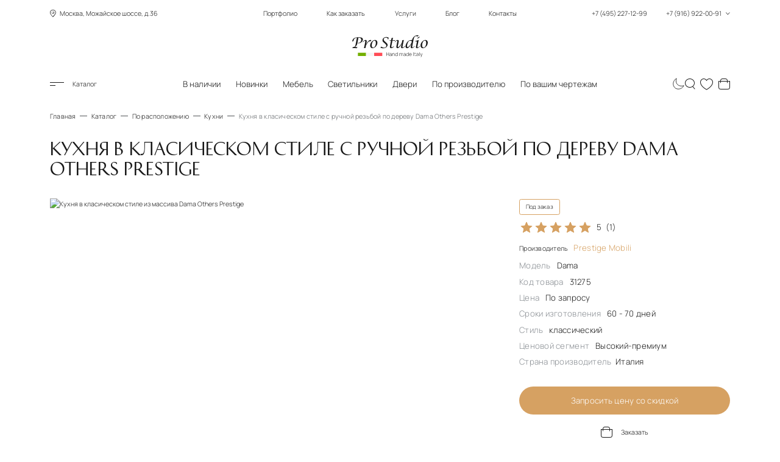

--- FILE ---
content_type: text/html; charset=UTF-8
request_url: https://www.italianskaia-mebel.ru/i_31275.htm
body_size: 27136
content:
<!DOCTYPE html>
<html lang="ru">

<head>
    <meta charset="utf-8">
    <meta name="viewport" content="width=device-width, initial-scale=1, maximum-scale=5, shrink-to-fit=no">
    <meta http-equiv="Content-Security-Policy" content="upgrade-insecure-requests">
    <meta name="robots" content="index,follow">
    <meta http-equiv="X-UA-Compatible" content="IE=Edge">

    <title>Кухня в класическом стиле из массива Dama Others Prestige</title>
<meta name="description" content="Большой выбор моделей от фабрики Престиж (Италия)! Кухня в класическом стиле с ручной резьбой по дереву Dama Others Prestige! Лучше предложение от — PROSTUDIO — мебель только по реальной цене!">
<link rel="canonical" href="https://www.italianskaia-mebel.ru/i_31275.htm">
    <meta property="og:type" content="website">
<meta property="og:title" content="Кухня в класическом стиле из массива Dama Others Prestige">
<meta property="og:description" content="Большой выбор моделей от фабрики Престиж (Италия)! Кухня в класическом стиле с ручной резьбой по дереву Dama Others Prestige! Лучше предложение от — PROSTUDIO — мебель только по реальной цене!">
<meta property="og:url" content="https://www.italianskaia-mebel.ru/i_31275.htm">
<meta property="og:image" content="https://www.italianskaia-mebel.ru/socbanner.jpg">
<meta property="og:image:alt" content="Итальянская мебель от салона в Москве - это большой выбор мебели из Италии по реальной стоимости! Прямые поставки! Оптовые цены на более чем 625 фабрик!">
<meta property="og:image:width" content="1200">
<meta property="og:image:height" content="630">
<meta property="og:site_name" content="ProStudio">
<meta property="og:locale" content="ru_RU">

    <!-- page style -->
    <link rel="preload" href="https://www.italianskaia-mebel.ru/fonts/historypro-two.woff2" as="font" type="font/woff2" crossorigin>
    <link rel="preload" href="https://www.italianskaia-mebel.ru/fonts/manrope-bold.woff2" as="font" type="font/woff2" crossorigin>
    <link rel="preload" href="https://www.italianskaia-mebel.ru/fonts/manrope-light.woff2" as="font" type="font/woff2" crossorigin>
    <link rel="preload" href="https://www.italianskaia-mebel.ru/fonts/prostudio.woff2" as="font" type="font/woff2" crossorigin>

    <link rel="dns-prefetch" href="//mc.yandex.ru/">
    <link rel="dns-prefetch" href="https://www.google.com">
    <link rel="dns-prefetch" href="https://www.gstatic.com">
    <link rel="dns-prefetch" href="https://www.youtube.com">
    <link rel="dns-prefetch" href="https://img.youtube.com">
    <link rel="dns-prefetch" href="https://mc.yandex.ru">

    <link rel="icon" type="image/svg+xml" href="/favicon.svg">
    <link rel="shortcut icon" href="/favicon.ico">

    <link rel="icon" type="image/png" sizes="192x192" href="/favicon-192x192.png">
    <link rel="icon" type="image/png" sizes="96x96" href="/favicon-96x96.png">
    <link rel="icon" type="image/png" sizes="32x32" href="/favicon-32x32.png">
    <link rel="icon" type="image/png" sizes="16x16" href="/favicon-16x16.png">

    <link rel="apple-touch-icon" sizes="57x57" href="/apple-icon57x57.png">
    <link rel="apple-touch-icon" sizes="60x60" href="/apple-icon60x60.png">
    <link rel="apple-touch-icon" sizes="72x72" href="/apple-icon72x72.png">
    <link rel="apple-touch-icon" sizes="76x76" href="/apple-icon76x76.png">
    <link rel="apple-touch-icon" sizes="114x114" href="/apple-icon114x114.png">
    <link rel="apple-touch-icon" sizes="120x120" href="/apple-icon120x120.png">
    <link rel="apple-touch-icon" sizes="144x144" href="/apple-icon144x144.png">
    <link rel="apple-touch-icon" sizes="152x152" href="/apple-icon152x152.png">
    <link rel="apple-touch-icon" sizes="180x180" href="/apple-touch-icon.png">


        <link rel="stylesheet" href="https://www.italianskaia-mebel.ru/css/critical-product.min.css">
    <script defer src="https://www.italianskaia-mebel.ru/js/load.js"></script>
    <!-- page style -->
    <script src="https://www.italianskaia-mebel.ru/js/theme-toggle.js"></script>
    <!-- Yandex.Metrika counter -->
<script>
   (function(m,e,t,r,i,k,a){m[i]=m[i]||function(){(m[i].a=m[i].a||[]).push(arguments)};
   m[i].l=1*new Date();
   for (var j = 0; j < document.scripts.length; j++) {if (document.scripts[j].src === r) { return; }}
   k=e.createElement(t),a=e.getElementsByTagName(t)[0],k.async=1,k.src=r,a.parentNode.insertBefore(k,a)})
   (window, document, "script", "https://mc.yandex.ru/metrika/tag.js", "ym");

   ym(6771643, "init", {
      clickmap:true,
      trackLinks:true,
      accurateTrackBounce:true
   });
</script>
<!-- /Yandex.Metrika counter -->
    
</head>

<body>
    <noscript>
        <div>
            <img src="https://mc.yandex.ru/watch/6771643" style="position:absolute; left:-9999px;" alt="">
        </div>
    </noscript>
    <div class="site-container">
        <header class="header global-width global-fluid">
    <div class="header-top">
        <div class="block-left location">
            <span class="icon-geo"></span> Москва, Можайское шоссе, д.36
        </div>
        <div class="block-middle">
            <nav aria-label="Главное меню">
                <ul class="menu">
                    <li><a href="https://www.italianskaia-mebel.ru/portfolio.htm">Портфолио</a></li>
                    <li><a href="https://www.italianskaia-mebel.ru/how_order">Как заказать</a></li>
                    <li><a href="https://www.italianskaia-mebel.ru/uslugi.htm">Услуги</a></li>
                    <li><a href="https://www.italianskaia-mebel.ru/blog">Блог</a></li>
                    <li><a href="https://www.italianskaia-mebel.ru/zakazat-salon-italyanskoj-mebeli-v-moskve.htm">Контакты</a></li>
                </ul>
            </nav>
        </div>
        <div class="block-right phones">
            <button type="button" class="btn btn-phones" id="btnContactsOpen" title="Контакты">
                +7 (495) 227-12-99
                <span class="spacer"></span>
                +7 (916) 922-00-91
                <span class="icon-dropdown"></span>
            </button>
        </div>
    </div>

    <div class="header-middle">
        <a href="/" class="header-logo">
            <img class="logo" src="../../../img/logo/logo_white.svg" data-src-light="../../../img/logo/logo_black.svg" data-src-dark="../../../img/logo/logo_white.svg" alt="Pro Studio" width="186" height="54">
        </a>
    </div>

    <div class="header-bottom">
        <div class="header-bottom-wrap">
            <div class="block-left">
                <button type="button" class="btn btn-menu-toggle" id="btnCatalogOpen"><span class="icon-menu"></span>
                    Каталог</button>
                <button type="button" class="btn btn-search" id="btnSearchOpenMobile" title="Поиск"><span
                        class="icon-search"></span></button>
            </div>
            <div class="block-middle">
                <nav aria-label="Популярное">
                    <ul class="menu">
                        <li  ><a
                                href="https://www.italianskaia-mebel.ru/mebel-v-nalichie-na-sklade.htm">В наличии</a></li>
                        <li  ><a
                                href="https://www.italianskaia-mebel.ru/new_item">Новинки</a></li>
                        <li  ><a
                                href="https://www.italianskaia-mebel.ru/katalog-italyanskoj-mebeli-tolko-luchshie-proizvoditeli.htm">Мебель</a></li>
                        <li  ><a
                                href="https://www.italianskaia-mebel.ru/svet.htm">Светильники</a></li>
                        <li ><a
                                href="https://www.italianskaia-mebel.ru/dveri.htm">Двери</a></li>
                        <li ><a
                                href="https://www.italianskaia-mebel.ru/i_8199.htm">По производителю</a></li>
                        <li ><a
                                href="https://www.italianskaia-mebel.ru/by_drawings">По вашим чертежам</a></li>
                    </ul>
                </nav>
                <a href="/" class="header-logo">
                    <img class="logo" src="../../../img/logo/logo_white.svg" data-src-light="../../../img/logo/logo_black.svg" data-src-dark="../../../img/logo/logo_white.svg" alt="Pro Studio" width="124" height="36">
                </a>
            </div>
            <div class="block-right">
                <button type="button" class="btn btn-theme-change" id="changeTheme" aria-label="Смена цветовой темы" >
                    <svg class="sun" width="32" height="32" viewBox="0 0 27 27" fill="none" xmlns="http://www.w3.org/2000/svg">
                        <path d="M13.75 23.765V27M13.75 2.86175V0M3.0625 13.4996H0M24.0625 13.4996H27M24.0625 2.86175L21.3125 5.59908M6 5.59908L3.0625 2.86175M6 20.9655L3.0625 23.765M21.3125 20.9655L24.0625 23.765M13.75 3.98496C16.6875 3.94348 22.75 6.10054 23 13.5034C22.9583 16.386 21.05 22.288 13.75 22.8355C10.7917 22.8976 4.7 21.1182 4 13.5034C4.04167 10.3306 6.1875 3.98496 13.75 3.98496Z" stroke="white"/>
                    </svg>
                    <svg class="moon" style="display: none" width="28" height="28" viewBox="0 0 25 26" fill="none" xmlns="http://www.w3.org/2000/svg">
                        <path d="M3.30175 21.0982C-2.29301 12.8223 3.51084 4.75863 8.00616 2C3.92786 15.687 14.9048 21.0982 24 17.9152C19.5 27 7.5 27.5 3.30175 21.0982Z" stroke="black"/>
                    </svg>
                    <div class="btn-theme-change__toltipe">Сменить цветовую тему</div>
                </button>
                <button type="button" class="btn btn-search" id="btnSearchOpen" title="Поиск"><span
                        class="icon-search"></span></button>
                <a href="https://www.italianskaia-mebel.ru/favourites" id="linkFavourites" class="btn btn-heart"
                    data-count="0" title="Избранное"><span
                        class="icon-heart"></span><span class="count">0</span></a>
                <a href="https://www.italianskaia-mebel.ru/cart" id="linkCart" class="btn btn-cart"
                    data-count="0" title="Корзина"><span
                        class="icon-cart"></span><span class="count">0</span></a>

                <button type="button" class="btn btn-phones" id="btnContactsOpenMobile" title="Контакты"><span
                        class="icon-phone"></span></button>
            </div>
        </div>
    </div>
</header>
        <main class="body">
            <div class="breadcrumbs global-width" itemscope itemtype="http://schema.org/BreadcrumbList">
    <ul>
        
                <li itemprop="itemListElement" itemscope itemtype="http://schema.org/ListItem"><a itemprop="item"
                href="https://www.italianskaia-mebel.ru"><span itemprop="name">Главная</span></a>
                <meta itemprop="position" content="0"></li>
        
        
                <li itemprop="itemListElement" itemscope itemtype="http://schema.org/ListItem"><a itemprop="item"
                href="https://www.italianskaia-mebel.ru/katalog-italyanskoj-mebeli-tolko-luchshie-proizvoditeli.htm"><span itemprop="name">Каталог</span></a>
                <meta itemprop="position" content="1"></li>
        
        
                <li itemprop="itemListElement" itemscope itemtype="http://schema.org/ListItem"><a itemprop="item"
                href="https://www.italianskaia-mebel.ru/mebel-raspologenie.htm"><span itemprop="name">По расположению</span></a>
                <meta itemprop="position" content="2"></li>
        
        
                <li itemprop="itemListElement" itemscope itemtype="http://schema.org/ListItem"><a itemprop="item"
                href="https://www.italianskaia-mebel.ru/mebel-dlya-kuxni-italyanskaya-s-salona-magazina-v-moskve.htm"><span itemprop="name">Кухни</span></a>
                <meta itemprop="position" content="3"></li>
        
        
                <li>Кухня в класическом стиле с ручной резьбой по дереву Dama Others Prestige</li>
        
            </ul>
</div>




<section class="section-fullproduct global-width" itemscope itemtype="https://schema.org/Product">
    <div class="fullproduct-title page-title">
        <h1 itemprop="name">Кухня в класическом стиле с ручной резьбой по дереву Dama Others Prestige</h1>
        <input type="hidden" id="productId" name="productId" value="324">

                <div itemprop="aggregateRating" itemscope itemtype="https://schema.org/AggregateRating">
            <meta itemprop="ratingValue" content="5">
            <meta itemprop="reviewCount" content="1">
            <meta itemprop="bestRating" content="5">
            <meta itemprop="worstRating" content="1">
        </div>
            </div>
    <div class="fullproduct-slider">
                <div class="swiper slider-product">
            <div class="swiper-wrapper" data-galery>
                                <a href="https://www.italianskaia-mebel.ru/storage/520/homestylebook2_38.jpg" class="swiper-slide">
                    <picture>
                                                <source srcset="https://www.italianskaia-mebel.ru/storage/520/conversions/homestylebook2_38-thumb.jpg" media="(max-width: 1024px)" type="image/jpg">
                        <img src="https://www.italianskaia-mebel.ru/storage/520/conversions/homestylebook2_38-xl.jpg"  width="1080" height="700"  alt="Кухня в класическом стиле из массива Dama Others Prestige" itemprop="image" fetchpriority="high">
                                            </picture>
                </a>
                                <a href="https://www.italianskaia-mebel.ru/storage/36400/prestige1.jpg" class="swiper-slide">
                    <picture>
                                                <source srcset="https://www.italianskaia-mebel.ru/storage/36400/conversions/prestige1-thumb.jpg" media="(max-width: 1024px)" type="image/jpg">
                        <img src="https://www.italianskaia-mebel.ru/storage/36400/conversions/prestige1-xl.jpg" width="1080" height="700" loading="lazy" itemprop="image" alt="Кухня в класическом стиле из массива Dama Others Prestige" title="Кухня в класическом стиле из массива Dama Others Prestige">
                                            </picture>
                </a>
                            </div>
            <div class="swiper-pagination"></div>
        </div>
        <div class="swiper slider-product-thumbs">
            <div class="swiper-wrapper">
                                <div class="swiper-slide">
                    <img src="https://www.italianskaia-mebel.ru/storage/520/conversions/homestylebook2_38-thumb.jpg" width="112" height="72" aria-hidden="true" loading="lazy" itemprop="image" alt="Кухня в класическом стиле из массива Dama Others Prestige" title="Кухня в класическом стиле из массива Dama Others Prestige">
                </div>
                                <div class="swiper-slide">
                    <img src="https://www.italianskaia-mebel.ru/storage/36400/conversions/prestige1-thumb.jpg" width="112" height="72" aria-hidden="true" loading="lazy" itemprop="image" alt="Кухня в класическом стиле из массива Dama Others Prestige" title="Кухня в класическом стиле из массива Dama Others Prestige">
                </div>
                            </div>
            <button type="button" class="btn btn-slider-arrow prev" title="Предыдущий" disabled><span class="icon-arrow-left"></span></button>
            <button type="button" class="btn btn-slider-arrow next" title="Следующий"><span class="icon-arrow-right"></span></button>
        </div>
    </div>

    <div class="fullproduct-info">
        
        <div class="marks">
            
            <div itemprop="offers" itemscope itemtype="https://schema.org/AggregateOffer">
                <meta itemprop="priceCurrency" content="RUB">

                                <meta itemprop="lowPrice" content="100000">
                
                <meta itemprop="offerCount" content="1">
                <link itemprop="availability" href="https://schema.org/PreOrder">
                <link itemprop="url" href="https://www.italianskaia-mebel.ru/i_31275.htm">

                <span>
                                        Под заказ
                                    </span>
            </div>

                    </div>

        <button type="button" class="btn btn-favourites bg-second   " data-favourite="324" title="Добавить в избранное">
            <span class="icon-heart"></span>
            <span class="icon-heart2"></span>
        </button>

        <div class="info">
            <ul>
                <li style="" id="btnRatingOpen">
                    
                    <div class="rating">

                        <div class="stars">
                            <div id="rating_stars" class="stars__active"  style="width: 100%" ></div>
                        </div>
                        <span id="rating_rating">5</span> <span id="rating_votes">(1)</span>
                    </div>
                </li>
                <li><a href="https://www.italianskaia-mebel.ru/prestige-mobili.htm" itemprop="brand">Производитель <span class="bronze">Prestige Mobili</span> </a></li>
                <li>Модель <span>Dama</span></li>
                <li>Код товара <span>31275</span></li>

                                <li>Цена <span>По запросу</span></li>
                
                                <li>Сроки изготовления <span>60 - 70 дней</span></li>
                                <li>Стиль <span>классический</span></li>
                <li>Ценовой сегмент <span>Высокий-премиум</span></li>
                                <li>Страна производитель<span>Италия</span></li>
                                                            </ul>
        </div>

        <div class="btns">
            
            <button type="button" class="btn btn-primary btn-primary-reverse btnRequestPrice" id="btnRequestPrice" data-product="324">Запросить цену со скидкой</button>
            

                        <button type="button" class="btn btn-add-in-cart" data-product="324">
                <span class="icon-cart"></span>
                <span class="icon-cart2"></span>
                <span class="icon-check"></span>
                <span class="text">Заказать</span>
            </button>
                    </div>

        <div class="badge-notice">
            Имеем уникальный опыт поставок мебели, дверей и светильников не только в РФ и СНГ, но и в любую страну
            Европы. Дополнительно осуществляем поддержку в доставкой грузов по России.
        </div>
    </div>

        <div class="fullproduct-sizes">
        <h2>Размеры набора</h2>
        <div class="table table-responsive">
            <table>
                <tbody>
                    <tr>
                        <th>Товар</th>
                        <th>Артикул</th>
                        <th>Длина, см</th>
                        <th>Высота, см</th>
                        <th>Глубина, см</th>
                    </tr>
                                        <tr>
                        <td>Кухня Dama Others</td>
                        <td>Dama Others</td>
                        <td></td>
                        <td></td>
                        <td></td>
                    </tr>
                                    </tbody>
            </table>
        </div>
    </div>
    
    <div class="fullproduct-desc">
        <h2>Описание</h2>
        <div itemprop="description">
            В каталоге представлена модель кухни Dama от фабрики Prestige Mobili <br><br>Индивидуальный расчет стоимости, <u>согласно проекта клиента!</u><br><br><i>Существует огромный выбор внутреннего наполнения и аксессуаров</i>:<br><br><font color="#F9CF76"> &#10004;</font> выкатные модули;<br><font color="#F9CF76"> &#10004;</font> ящики и лотки для столовых приборов;<br><font color="#F9CF76"> &#10004;</font> бутылочницы (бутылко-держатели);<br><font color="#F9CF76"> &#10004;</font> встроенные вытяжки;<br><font color="#F9CF76"> &#10004;</font> встроенные мойки;<br><font color="#F9CF76"> &#10004;</font> смесители;<br><font color="#F9CF76"> &#10004;</font> корзины;<br><font color="#F9CF76"> &#10004;</font> сетки для сушки;<br><font color="#F9CF76"> &#10004;</font> подсветка стандартная и LED;<br><br>Все ящики кухни оснащены доводчиками от фирмы BLUM.<br><br><strong>При покупке кухни действуют значительные скидки на бытовую технику от любого Европейского бренда</strong>.<br><br>Доступен большой выбор отделок фасадов, на сайте представлена лишь часть из них. Реальные образцы доступны в нашем салоне.<br>
        </div>
    </div>
</section>

<section class="section-slider other-models" style="padding-top: 0;" itemscope itemtype="https://schema.org/FAQPage">
    <h2 class="section-title h1 bronze global-width">Вопросы и ответы</h2>
    <div class="section-body global-width">
        <ul class="faq">
            <li class="faq__item faq__item--active" itemscope itemprop="mainEntity" itemtype="https://schema.org/Question">
                <div class="faq__item-header h3 bronze" itemprop="name">Как заказать товар?</div>
                <div class="faq__item-container" itemscope itemprop="acceptedAnswer" itemtype="https://schema.org/Answer">
                    <div class="faq__item-text" itemprop="text">
                        <p>- Оформляйте заявку на расчет стоимости;</p>
                        <p>- Получите расчет стоимости в кратчайшие сроки во всех категориях отделок на выбор;</p>
                        <p>- Предварительно подтвердите заказ;</p>
                        <p>- При необходимости назначьте встречу для выбора отделок;</p>
                        <p>- Дождитесь проформы от производителя с указанием сроков производства;</p>
                        <p>- Подпишите договор на поставку и внесите предоплату;</p>
                        <p>- Ожидайте Ваш заказ;</p>
                    </div>
                </div>
            </li>
            <li class="faq__item" itemscope itemprop="mainEntity" itemtype="https://schema.org/Question">
                <div class="faq__item-header h3 bronze" itemprop="name">Какой класс продукции?</div>
                <div class="faq__item-container" itemscope itemprop="acceptedAnswer" itemtype="https://schema.org/Answer">
                    <div class="faq__item-text" itemprop="text">
                        <p>Мы предлагаем мебель, светильники, двери и предметы интерьера высочайшего уровня от
                            лучших производителей в мире.</p>
                        <p>Наша компания выполняет поставку элитной продукции от лучших производителей из ЕС и
                            США. </p>
                    </div>
                </div>
            </li>
            <li class="faq__item" itemscope itemprop="mainEntity" itemtype="https://schema.org/Question">
                <div class="faq__item-header h3 bronze" itemprop="name">Где цены?</div>
                <div class="faq__item-container" itemscope itemprop="acceptedAnswer" itemtype="https://schema.org/Answer">
                    <div class="faq__item-text" itemprop="text">
                        <p>Мы стремимся предоставить каждому клиенту максимально полный ответ на запрос и дать
                            самые низкие цены на рынке.</p>
                        <p>Мы можем указать на сайте условную стоимость, но зачем вводить Покупателя в
                            заблуждение, не лучше ли получить коммерческое предложение с максимальной скидкой и
                            при этом расчет во всех доступных отделках для самостоятельно выбора.</p>
                        <p> Каждому покупателю мы даем понимание стоимости предмета «ОТ и ДО» </p>
                    </div>
                </div>
            </li>
            <li class="faq__item" itemscope itemprop="mainEntity" itemtype="https://schema.org/Question">
                <div class="faq__item-header h3 bronze" itemprop="name">Как отправить запрос? </div>
                <div class="faq__item-container" itemscope itemprop="acceptedAnswer" itemtype="https://schema.org/Answer">
                    <div class="faq__item-text" itemprop="text">
                        <p>Вы можете отправить запрос через форму обратной связи на сайте</p>
                        <p>Также возможно отправить Ваш запрос на email <a href="mailto:sales@italianskaia-mebel.ru">sales@italianskaia-mebel.ru</a></p>
                        <p>Оперативные вопросы возможно обсудить по телефонам <a href="tel:+74952271299">+7-495-227-12-99</a> / <a href="tel:+79169220091">+7-916-922-00-91</a></p>
                    </div>
                </div>
            </li>
            <li class="faq__item" itemscope itemprop="mainEntity" itemtype="https://schema.org/Question">
                <div class="faq__item-header h3 bronze" itemprop="name">Как я получу свой заказ?</div>
                <div class="faq__item-container" itemscope itemprop="acceptedAnswer" itemtype="https://schema.org/Answer">
                    <div class="faq__item-text" itemprop="text">
                        <p>После готовности на фабрике – пришлем Вам уведомление</p>
                        <p>После поступления на склад мы выполним проверку и предоставим детальные фото и видео до момента доплаты.</p>
                        <p>Только после контроля качества на нашем складе возможно выполнить доплату и отгрузку.</p>
                        <p>Запланируем доставку на удобный для Вас день</p>
                    </div>
                </div>
            </li>
            <li class="faq__item" itemscope itemprop="mainEntity" itemtype="https://schema.org/Question">
                <div class="faq__item-header h3 bronze" itemprop="name">Возможна ли доставка по регионам РФ?</div>
                <div class="faq__item-container" itemscope itemprop="acceptedAnswer" itemtype="https://schema.org/Answer">
                    <div class="faq__item-text" itemprop="text">
                        <p>Доставка возможна в любой регион России</p>
                    </div>
                </div>
            </li>
            <li class="faq__item" itemscope itemprop="mainEntity" itemtype="https://schema.org/Question">
                <div class="faq__item-header h3 bronze" itemprop="name">Какие условия по выгрузке и сборке?</div>
                <div class="faq__item-container" itemscope itemprop="acceptedAnswer" itemtype="https://schema.org/Answer">
                    <div class="faq__item-text" itemprop="text">
                        <p>Мы предоставляем услуги по профессиональной выгрузке, сборке и монтажу по всей территории РФ.</p>
                    </div>
                </div>
            </li>
        </ul>
    </div>
</section>

<section class="section-info">
    <div class="section-body global-width">
        <div class="block advantages">
            <h3 class="h2 block-title">Преимущества для наших клиентов</h3>
            <div class="block-wrap">
                <ul>
                    <li>Прямые поставки от производителей</li>
                    <li>Индивидуальный подбор мебели и светильников по Вашему 3D проекту</li>
                    <li>У нас приемлемые цены и гибкая система скидок</li>
                    <li>Предоставляем огромный выбор продукции</li>
                </ul>
                <ul>
                    <li>Ведём совместные проекты с ведущими дизайнерами интерьеров по всему миру</li>
                    <li>Выполняем поставку и монтаж "под ключ"</li>
                    <li>Профессиональный реставратор в штате</li>
                    <li>Сохранность заказов на собственном складе в Москве</li>
                </ul>
            </div>
        </div>
        <div class="block delivery">
            <h3 class="h2 block-title">Доставка</h3>
            <div class="block-wrap">
                <p>Предлагаем кратчайшие сроки доставки из Европы за счет:</p>
                <ul>
                    <li>Собственной транспортной компании и отделка логистики</li>
                    <li>Наличия консолидационного склада в г. Тревизо (Италия)</li>
                    <li>Наличия собственного склада в г. Москва</li>
                    <li>Предоставляем огромный выбор продукции</li>
                </ul>
            </div>
        </div>
        <div class="block assembling">
            <h3 class="h2 block-title">Сборка</h3>
            <div class="block-wrap">
                <p>Мы работаем только с настоящими профессионалами своего дела.</p>
                <p>Лучшие сборщики всегда готовы выполнить свою работу не только в Москве и МО, но и далеко за ее
                    пределами. Руки мастеров за последние 20 лет установили более 10 000 комплектов мебели, дверей и
                    светильников любой сложности.</p>
            </div>
        </div>
    </div>
</section>

<section class="section-slider other-models">
    <div class="section-title global-width">
        <h2 class="h1">Другие модели от фабрики <span class="h1 bronze">Prestige Mobili</span></h2>
    </div>

    <div class="section-body global-width">
        <div class="swiper slider-scrollbar slider-other-models list-products">
            <div class="swiper-wrapper">
                
                <div class="swiper-slide product-item" data-id="38730">
                    <button type="button" class="btn btn-favourites  " data-favourite="38730"
                        title="Добавить в избранное">
                        <span class="icon-heart"></span>
                        <span class="icon-heart2"></span>
                    </button>
                    
                        <div class="prod-img">
                            <a href="https://www.italianskaia-mebel.ru/items/kuxnia-dama-04-ot-fabriki-prestige-mobili">
                                <img src="https://www.italianskaia-mebel.ru/storage/59852/conversions/cucina-DAMA04-prestigemobili-2-thumb.jpg" alt="Кухня Dama 04 от фабрики Prestige Mobili image 1" loading="lazy" decoding="async">
                            </a>
                        </div>
                        <div class="prod-title">
                            <a href="https://www.italianskaia-mebel.ru/items/kuxnia-dama-04-ot-fabriki-prestige-mobili"><span class="title ff-second">Кухня  Dama 04</span> </a>
                        </div>
                        <p class="prod-desc">Кухня Dama 04 от фабрики Prestige Mobili</p>
                    
                </div>
                
                <div class="swiper-slide product-item" data-id="38754">
                    <button type="button" class="btn btn-favourites  " data-favourite="38754"
                        title="Добавить в избранное">
                        <span class="icon-heart"></span>
                        <span class="icon-heart2"></span>
                    </button>
                    
                        <div class="prod-img">
                            <a href="https://www.italianskaia-mebel.ru/items/kuxnia-zelda-ot-fabriki-prestige-mobili">
                                <img src="https://www.italianskaia-mebel.ru/storage/60098/conversions/cucina-ZELDA-prestigemobili-2-thumb.jpg" alt="Кухня Zelda от фабрики Prestige Mobili image 1" loading="lazy" decoding="async">
                            </a>
                        </div>
                        <div class="prod-title">
                            <a href="https://www.italianskaia-mebel.ru/items/kuxnia-zelda-ot-fabriki-prestige-mobili"><span class="title ff-second">Кухня  Zelda</span> </a>
                        </div>
                        <p class="prod-desc">Кухня Zelda от фабрики Prestige Mobili</p>
                    
                </div>
                
                <div class="swiper-slide product-item" data-id="443">
                    <button type="button" class="btn btn-favourites  " data-favourite="443"
                        title="Добавить в избранное">
                        <span class="icon-heart"></span>
                        <span class="icon-heart2"></span>
                    </button>
                    
                        <div class="prod-img">
                            <a href="https://www.italianskaia-mebel.ru/i_31277.htm">
                                <img src="https://www.italianskaia-mebel.ru/storage/638/conversions/homestylebook2_44-thumb.jpg" alt="Кухня из окрашенного массива вишни с декоративной резьбой REGINA 01 Prestige image 1" loading="lazy" decoding="async">
                            </a>
                        </div>
                        <div class="prod-title">
                            <a href="https://www.italianskaia-mebel.ru/i_31277.htm"><span class="title ff-second">Кухня  Regina</span> </a>
                        </div>
                        <p class="prod-desc">Кухня из окрашенного массива вишни с декоративной резьбой REGINA 01 Prestige</p>
                    
                </div>
                
                <div class="swiper-slide product-item" data-id="446">
                    <button type="button" class="btn btn-favourites  " data-favourite="446"
                        title="Добавить в избранное">
                        <span class="icon-heart"></span>
                        <span class="icon-heart2"></span>
                    </button>
                    
                        <div class="prod-img">
                            <a href="https://www.italianskaia-mebel.ru/i_31254.htm">
                                <img src="https://www.italianskaia-mebel.ru/storage/644/conversions/granduca_07-thumb.jpg" alt="Кухня из окрашенного массива ясеня с мраморной столешницей и стеклянными дверцами навесных шкафов Gran Duca 02 Prestige image 1" loading="lazy" decoding="async">
                            </a>
                        </div>
                        <div class="prod-title">
                            <a href="https://www.italianskaia-mebel.ru/i_31254.htm"><span class="title ff-second">Кухня  Gran Duca 02</span> </a>
                        </div>
                        <p class="prod-desc">Кухня из окрашенного массива ясеня с мраморной столешницей и стеклянными дверцами навесных шкафов Gran Duca 02 Prestige</p>
                    
                </div>
                
                <div class="swiper-slide product-item" data-id="27569">
                    <button type="button" class="btn btn-favourites  " data-favourite="27569"
                        title="Добавить в избранное">
                        <span class="icon-heart"></span>
                        <span class="icon-heart2"></span>
                    </button>
                    
                        <div class="prod-img">
                            <a href="https://www.italianskaia-mebel.ru/i_31286.htm">
                                <img src="https://www.italianskaia-mebel.ru/storage/27727/conversions/homestylebook2_66-thumb.jpg" alt="Светлые межкомнатные двери с золоченым декором Navigli Prestige image 1" loading="lazy" decoding="async">
                            </a>
                        </div>
                        <div class="prod-title">
                            <a href="https://www.italianskaia-mebel.ru/i_31286.htm"><span class="title ff-second">Двери  Navigli</span> </a>
                        </div>
                        <p class="prod-desc">Светлые межкомнатные двери с золоченым декором Navigli Prestige</p>
                    
                </div>
                
                <div class="swiper-slide product-item" data-id="4755">
                    <button type="button" class="btn btn-favourites  " data-favourite="4755"
                        title="Добавить в избранное">
                        <span class="icon-heart"></span>
                        <span class="icon-heart2"></span>
                    </button>
                    
                        <div class="prod-img">
                            <a href="https://www.italianskaia-mebel.ru/i_45640.htm">
                                <img src="https://www.italianskaia-mebel.ru/storage/4936/conversions/prestiget_5-thumb.jpg" alt="Гардероб Myself от фабрики Prestige image 1" loading="lazy" decoding="async">
                            </a>
                        </div>
                        <div class="prod-title">
                            <a href="https://www.italianskaia-mebel.ru/i_45640.htm"><span class="title ff-second">Гардеробная  Myself</span> </a>
                        </div>
                        <p class="prod-desc">Гардероб Myself от фабрики Prestige</p>
                    
                </div>
                
                <div class="swiper-slide product-item" data-id="2589">
                    <button type="button" class="btn btn-favourites  " data-favourite="2589"
                        title="Добавить в избранное">
                        <span class="icon-heart"></span>
                        <span class="icon-heart2"></span>
                    </button>
                    
                        <div class="prod-img">
                            <a href="https://www.italianskaia-mebel.ru/i_31269.htm">
                                <img src="https://www.italianskaia-mebel.ru/storage/2775/conversions/homestylebook2_15-thumb.jpg" alt="Гостиная из массива в стиле современная классика Deco Prestige image 1" loading="lazy" decoding="async">
                            </a>
                        </div>
                        <div class="prod-title">
                            <a href="https://www.italianskaia-mebel.ru/i_31269.htm"><span class="title ff-second">Гостиная  Deco</span> </a>
                        </div>
                        <p class="prod-desc">Гостиная из массива в стиле современная классика Deco Prestige</p>
                    
                </div>
                
                <div class="swiper-slide product-item" data-id="38747">
                    <button type="button" class="btn btn-favourites  " data-favourite="38747"
                        title="Добавить в избранное">
                        <span class="icon-heart"></span>
                        <span class="icon-heart2"></span>
                    </button>
                    
                        <div class="prod-img">
                            <a href="https://www.italianskaia-mebel.ru/items/kuxnia-dama-di-quadri-ot-fabriki-prestige-mobili">
                                <img src="https://www.italianskaia-mebel.ru/storage/60035/conversions/cucina-DAMA-DI-QUADRI-prestigemobili-1-thumb.jpg" alt="Кухня Dama Di Quadri от фабрики Prestige Mobili image 1" loading="lazy" decoding="async">
                            </a>
                        </div>
                        <div class="prod-title">
                            <a href="https://www.italianskaia-mebel.ru/items/kuxnia-dama-di-quadri-ot-fabriki-prestige-mobili"><span class="title ff-second">Кухня  Dama Di Quadri</span> </a>
                        </div>
                        <p class="prod-desc">Кухня Dama Di Quadri от фабрики Prestige Mobili</p>
                    
                </div>
                
                <div class="swiper-slide product-item" data-id="38728">
                    <button type="button" class="btn btn-favourites  " data-favourite="38728"
                        title="Добавить в избранное">
                        <span class="icon-heart"></span>
                        <span class="icon-heart2"></span>
                    </button>
                    
                        <div class="prod-img">
                            <a href="https://www.italianskaia-mebel.ru/items/mebel-dlia-kuxni-dama-02-ot-fabriki-prestige-mobili">
                                <img src="https://www.italianskaia-mebel.ru/storage/59846/conversions/cucina-DAMA02-prestigemobili-3-thumb.jpg" alt="Мебель для кухни Dama 02 от фабрики Prestige Mobili image 1" loading="lazy" decoding="async">
                            </a>
                        </div>
                        <div class="prod-title">
                            <a href="https://www.italianskaia-mebel.ru/items/mebel-dlia-kuxni-dama-02-ot-fabriki-prestige-mobili"><span class="title ff-second">Кухня  Dama 02</span> </a>
                        </div>
                        <p class="prod-desc">Мебель для кухни Dama 02 от фабрики Prestige Mobili</p>
                    
                </div>
                
                <div class="swiper-slide product-item" data-id="445">
                    <button type="button" class="btn btn-favourites  " data-favourite="445"
                        title="Добавить в избранное">
                        <span class="icon-heart"></span>
                        <span class="icon-heart2"></span>
                    </button>
                    
                        <div class="prod-img">
                            <a href="https://www.italianskaia-mebel.ru/i_31259.htm">
                                <img src="https://www.italianskaia-mebel.ru/storage/640/conversions/granduca_17-thumb.jpg" alt="Кухня медового цвета в стиле американского Арт-Деко Gran Duca 03 Prestige image 1" loading="lazy" decoding="async">
                            </a>
                        </div>
                        <div class="prod-title">
                            <a href="https://www.italianskaia-mebel.ru/i_31259.htm"><span class="title ff-second">Кухня  Gran Duca 03</span> </a>
                        </div>
                        <p class="prod-desc">Кухня медового цвета в стиле американского Арт-Деко Gran Duca 03 Prestige</p>
                    
                </div>
                
                <div class="swiper-slide product-item" data-id="25163">
                    <button type="button" class="btn btn-favourites  " data-favourite="25163"
                        title="Добавить в избранное">
                        <span class="icon-heart"></span>
                        <span class="icon-heart2"></span>
                    </button>
                    
                        <div class="prod-img">
                            <a href="https://www.italianskaia-mebel.ru/i_45639.htm">
                                <img src="https://www.italianskaia-mebel.ru/storage/25311/conversions/prestiget_4-thumb.jpg" alt="Стул Master CVB040 от фабрики Prestige image 1" loading="lazy" decoding="async">
                            </a>
                        </div>
                        <div class="prod-title">
                            <a href="https://www.italianskaia-mebel.ru/i_45639.htm"><span class="title ff-second">Стул  Master</span> </a>
                        </div>
                        <p class="prod-desc">Стул Master CVB040 от фабрики Prestige</p>
                    
                </div>
                
                <div class="swiper-slide product-item" data-id="38756">
                    <button type="button" class="btn btn-favourites  " data-favourite="38756"
                        title="Добавить в избранное">
                        <span class="icon-heart"></span>
                        <span class="icon-heart2"></span>
                    </button>
                    
                        <div class="prod-img">
                            <a href="https://www.italianskaia-mebel.ru/items/kuxnia-diamante-02-ot-fabriki-prestige-mobili">
                                <img src="https://www.italianskaia-mebel.ru/storage/60117/conversions/cucina-diamante-02-prestige-mobili-1-thumb.jpg" alt="Кухня Diamante 02 от фабрики Prestige Mobili image 1" loading="lazy" decoding="async">
                            </a>
                        </div>
                        <div class="prod-title">
                            <a href="https://www.italianskaia-mebel.ru/items/kuxnia-diamante-02-ot-fabriki-prestige-mobili"><span class="title ff-second">Кухня  Diamante 02</span> </a>
                        </div>
                        <p class="prod-desc">Кухня Diamante 02 от фабрики Prestige Mobili</p>
                    
                </div>
                

            </div>
            <div class="swiper-scrollbar"></div>
        </div>
    </div>
</section>


<section class="section-slider portfolio bg-gray">
    <div class="section-title global-width">
        <h2 class="h1">Наше портфолио</h2>
    </div>

    <div class="section-body global-width">
        <div class="swiper slider-scrollbar slider-portfolio list-portfolio">
            <div class="swiper-wrapper">
                                                <div class="swiper-slide portfolio-item">
                    <a href="https://www.italianskaia-mebel.ru/portfolio/proekt-castnyi-dom-kp-zedoci">
                        <div class="portfolio-imgs">
                            <div class="main-img">
                                <img src="https://www.italianskaia-mebel.ru/storage/59357/conversions/IMG-20210712-WA0010-thumb.jpg"
                                    loading="lazy" decoding="async" alt="Проект - частный дом КП Жедочи">
                            </div>
                            <div class="second-imgs">
                                 
                                <img src="https://www.italianskaia-mebel.ru/storage/59358/conversions/IMG-20210610-WA0023-small_thumb.jpg"
                                    alt="Проект - частный дом КП Жедочи image 2">
                                                                                                <img src="https://www.italianskaia-mebel.ru/storage/59359/conversions/IMG-20210610-WA0019-small_thumb.jpg"
                                    alt="Проект - частный дом КП Жедочи image 3">

                                                                                                <img src="https://www.italianskaia-mebel.ru/storage/59360/conversions/IMG-20210610-WA0027-small_thumb.jpg"
                                    alt="Проект - частный дом КП Жедочи image 4">
                                

                            </div>
                        </div>
                        <div class="portfolio-title ff-second"> Проект - частный дом КП Жедочи </div>
                        <div class="portfolio-date">2
                            сентября
                            2025</div>
                    </a>
                </div>
                                <div class="swiper-slide portfolio-item">
                    <a href="https://www.italianskaia-mebel.ru/portfolio/proekt-apartamenty-malaia-ordynka-pod-kliuc">
                        <div class="portfolio-imgs">
                            <div class="main-img">
                                <img src="https://www.italianskaia-mebel.ru/storage/59369/conversions/IMG-20220223-WA0012-thumb.jpg"
                                    loading="lazy" decoding="async" alt="Проект - апартаменты  Малая Ордынка под ключ">
                            </div>
                            <div class="second-imgs">
                                 
                                <img src="https://www.italianskaia-mebel.ru/storage/59370/conversions/IMG-20220223-WA0007-small_thumb.jpg"
                                    alt="Проект - апартаменты  Малая Ордынка под ключ image 2">
                                                                                                <img src="https://www.italianskaia-mebel.ru/storage/59371/conversions/IMG-20220223-WA0011-small_thumb.jpg"
                                    alt="Проект - апартаменты  Малая Ордынка под ключ image 3">

                                                                                                <img src="https://www.italianskaia-mebel.ru/storage/59373/conversions/IMG-20211123-WA0019-small_thumb.jpg"
                                    alt="Проект - апартаменты  Малая Ордынка под ключ image 4">
                                

                            </div>
                        </div>
                        <div class="portfolio-title ff-second"> Проект - апартаменты  Малая Ордынка под ключ </div>
                        <div class="portfolio-date">4
                            ноября
                            2024</div>
                    </a>
                </div>
                                <div class="swiper-slide portfolio-item">
                    <a href="https://www.italianskaia-mebel.ru/i_57439.htm">
                        <div class="portfolio-imgs">
                            <div class="main-img">
                                <img src="https://www.italianskaia-mebel.ru/storage/35077/conversions/1-2-barkli-thumb.jpg"
                                    loading="lazy" decoding="async" alt="Проект - люксовые аппартаменты ЖК Barkli Plaza">
                            </div>
                            <div class="second-imgs">
                                 
                                <img src="https://www.italianskaia-mebel.ru/storage/35082/conversions/1-3-barkli-small_thumb.jpg"
                                    alt="Проект - люксовые аппартаменты ЖК Barkli Plaza image 2">
                                                                                                <img src="https://www.italianskaia-mebel.ru/storage/35089/conversions/1-4-barkli-small_thumb.jpg"
                                    alt="Проект - люксовые аппартаменты ЖК Barkli Plaza image 3">

                                                                                                <img src="https://www.italianskaia-mebel.ru/storage/35099/conversions/1-5-barkli-small_thumb.jpg"
                                    alt="Проект - люксовые аппартаменты ЖК Barkli Plaza image 4">
                                

                            </div>
                        </div>
                        <div class="portfolio-title ff-second"> Проект - люксовые аппартаменты ЖК Barkli Plaza </div>
                        <div class="portfolio-date">1
                            июня
                            2022</div>
                    </a>
                </div>
                                <div class="swiper-slide portfolio-item">
                    <a href="https://www.italianskaia-mebel.ru/i_54954.htm">
                        <div class="portfolio-imgs">
                            <div class="main-img">
                                <img src="https://www.italianskaia-mebel.ru/storage/35079/conversions/1-1ordynka-thumb.jpg"
                                    loading="lazy" decoding="async" alt="Проект - апартаменты ЖК «Малая Ордынка 19»">
                            </div>
                            <div class="second-imgs">
                                 
                                <img src="https://www.italianskaia-mebel.ru/storage/35081/conversions/1-2ordynka-small_thumb.jpg"
                                    alt="Проект - апартаменты ЖК «Малая Ордынка 19» image 2">
                                                                                                <img src="https://www.italianskaia-mebel.ru/storage/35086/conversions/1-3ordynka-small_thumb.jpg"
                                    alt="Проект - апартаменты ЖК «Малая Ордынка 19» image 3">

                                                                                                <img src="https://www.italianskaia-mebel.ru/storage/35087/conversions/1-4ordynka-small_thumb.jpg"
                                    alt="Проект - апартаменты ЖК «Малая Ордынка 19» image 4">
                                

                            </div>
                        </div>
                        <div class="portfolio-title ff-second"> Проект - апартаменты ЖК «Малая Ордынка 19» </div>
                        <div class="portfolio-date">3
                            января
                            2022</div>
                    </a>
                </div>
                                <div class="swiper-slide portfolio-item">
                    <a href="https://www.italianskaia-mebel.ru/i_54953.htm">
                        <div class="portfolio-imgs">
                            <div class="main-img">
                                <img src="https://www.italianskaia-mebel.ru/storage/35078/conversions/1-2bo-thumb.jpg"
                                    loading="lazy" decoding="async" alt="Проект - квартира ЖК Жизнь на Плющихе">
                            </div>
                            <div class="second-imgs">
                                 
                                <img src="https://www.italianskaia-mebel.ru/storage/35080/conversions/1-3bo-small_thumb.jpg"
                                    alt="Проект - квартира ЖК Жизнь на Плющихе image 2">
                                                                                                <img src="https://www.italianskaia-mebel.ru/storage/35083/conversions/1-4bo-small_thumb.jpg"
                                    alt="Проект - квартира ЖК Жизнь на Плющихе image 3">

                                                                                                <img src="https://www.italianskaia-mebel.ru/storage/35090/conversions/1-5bo-small_thumb.jpg"
                                    alt="Проект - квартира ЖК Жизнь на Плющихе image 4">
                                

                            </div>
                        </div>
                        <div class="portfolio-title ff-second"> Проект - квартира ЖК Жизнь на Плющихе </div>
                        <div class="portfolio-date">2
                            января
                            2022</div>
                    </a>
                </div>
                                <div class="swiper-slide portfolio-item">
                    <a href="https://www.italianskaia-mebel.ru/i_54952.htm">
                        <div class="portfolio-imgs">
                            <div class="main-img">
                                <img src="https://www.italianskaia-mebel.ru/storage/35085/conversions/1-1bz-thumb.jpg"
                                    loading="lazy" decoding="async" alt="Проект - клиника Osteo Party - Москва">
                            </div>
                            <div class="second-imgs">
                                 
                                <img src="https://www.italianskaia-mebel.ru/storage/35091/conversions/1-2bz-small_thumb.jpg"
                                    alt="Проект - клиника Osteo Party - Москва image 2">
                                                                                                <img src="https://www.italianskaia-mebel.ru/storage/35100/conversions/1-4bz-small_thumb.jpg"
                                    alt="Проект - клиника Osteo Party - Москва image 3">

                                                                                                <img src="https://www.italianskaia-mebel.ru/storage/35108/conversions/1-5bz-small_thumb.jpg"
                                    alt="Проект - клиника Osteo Party - Москва image 4">
                                

                            </div>
                        </div>
                        <div class="portfolio-title ff-second"> Проект - клиника Osteo Party - Москва </div>
                        <div class="portfolio-date">2
                            января
                            2022</div>
                    </a>
                </div>
                                
                
            </div>
            <div class="swiper-scrollbar"></div>
        </div>
    </div>
</section>
<div class="section section-5" style="margin-top: 100px; margin-bottom: 100px;">
    <h3 class="section-heading ff-second" style="margin-left: auto;margin-right: auto; position: relative; text-align: center;">Контроль качества итальянской мебели на складе:</h3>
<div class="section-body">
    <div class="main-slider-2 swiper" style="overflow: initial !important;">
        <div class="swiper-wrapper">
            <div class="swiper-slide iframe-slide">
                <div class="video-shorts" data-video-shorts="../video/IMG_9731.mp4"></div>
            </div>
            <div class="swiper-slide iframe-slide">
                <div class="video-shorts" data-video-shorts="../video/IMG_3992.mp4"></div>
            </div>
            <div class="swiper-slide iframe-slide">
                <div class="video-shorts" data-video-shorts="../video/IMG_6944.mp4"></div>
            </div>
            <div class="swiper-slide iframe-slide">
                <div class="video-shorts" data-video-shorts="../video/IMG_8802.mp4"></div>
            </div>
            <div class="swiper-slide iframe-slide">
                <div class="video-shorts" data-video-shorts="../video/IMG_3656.mp4"></div>
            </div>
            <div class="swiper-slide iframe-slide">
                <div class="video-shorts" data-video-shorts="../video/IMG_3734.mp4"></div>
            </div>
            <div class="swiper-slide iframe-slide">
                <div class="video-shorts" data-video-shorts="../video/IMG_1357.mp4"></div>
            </div>
            <div class="swiper-slide iframe-slide">
                <div class="video-shorts" data-video-shorts="../video/IMG_1977.mp4"></div>
            </div>
            <div class="swiper-slide iframe-slide">
                <div class="video-shorts" data-video-shorts="../video/IMG_2795.mp4"></div>
            </div>

            




            
        </div>
        <button type="button" class="btn btn-slider-arrow prev" title="Предыдущий"><span class="icon-arrow-left"></span></button>
        <button type="button" class="btn btn-slider-arrow next" title="Следующий"><span class="icon-arrow-right"></span></button>
    </div>
</div>
</div>
<div class="section-info" style="position: relative;">
    <div class="section-body" style="max-width: 760px; height: 800px; margin: 0 auto; position: relative;" data-frame="https://yandex.ru/maps-reviews-widget/15614598798?comments">
        
    </div>
    <a href="https://yandex.by/maps/org/prostudio/15614598798/" target="_blank" style="box-sizing:border-box;text-decoration:none;color:#b3b3b3;font-size:10px;font-family:YS Text,sans-serif;padding:0 20px;position:absolute;bottom:8px;width:100%;text-align:center;left:0;overflow:hidden;text-overflow:ellipsis;display:block;max-height:14px;white-space:nowrap;padding:0 16px;box-sizing:border-box">ПроСтудио на карте Москвы — Яндекс Карты</a>
</div>

        </main>
        <footer class="footer global-width global-fluid">
    <div class="footer-top">
        <a href="/" class="footer-logo">
            <img class="logo" src="../../../img/logo/logo_white.svg" data-src-light="../../../img/logo/logo_black.svg" data-src-dark="../../../img/logo/logo_white.svg" alt="Pro Studio" width="186" height="54" loading="lazy" decoding="async">
        </a>
    </div>
    <div class="footer-middle">
        <nav aria-label="Футер меню">
            <div class="footer-menu">
                <span class="menu-title ff-second">Каталог <span class="icon-dropdown"></span></span>
                <ul class="menu">
                    <li><a href="https://www.italianskaia-mebel.ru/mebel-v-nalichie-na-sklade.htm">Мебель в наличии</a></li>
                    <li><a href="https://www.italianskaia-mebel.ru/new_item">Новинки</a></li>
                    <li><a href="https://www.italianskaia-mebel.ru/i_8199.htm">По производителю</a></li>
                    <li><a href="https://www.italianskaia-mebel.ru/by_drawings">По вашим чертежам</a></li>
                </ul>
            </div>
            <div class="footer-menu">
                <span class="menu-title ff-second">Клиентам <span class="icon-dropdown"></span></span>
                <ul class="menu">
                    <li><a href="https://www.italianskaia-mebel.ru/pages/delivery-time">Сроки поставки</a></li>
                    <li><a href="https://www.italianskaia-mebel.ru/i_8276.htm">Обслуживание и гарантии</a></li>
                    <li><a href="https://www.italianskaia-mebel.ru/uslugi.htm">Услуги</a></li>
                    <li><a href="https://www.italianskaia-mebel.ru/how_order">Как заказать</a></li>
                </ul>
            </div>
            <div class="footer-menu">
                <span class="menu-title ff-second">Партнерам <span class="icon-dropdown"></span></span>
                <ul class="menu">
                    <li><a href="https://www.italianskaia-mebel.ru/pages/to-shops">Магазинам</a></li>
                    <li><a href="https://www.italianskaia-mebel.ru/pages/to-builders">Строительным компаниям</a></li>
                    <li><a href="https://www.italianskaia-mebel.ru/designers">Дизайнерам</a></li>
                    <li><a href="https://www.italianskaia-mebel.ru/pages/justice">Юридическая информация</a></li>
                </ul>
            </div>
            <div class="footer-menu">
                <span class="menu-title ff-second">Общее <span class="icon-dropdown"></span></span>
                <ul class="menu">
                    <li><a href="https://www.italianskaia-mebel.ru/portfolio.htm">Портфолио</a></li>
                    <li><a href="https://www.italianskaia-mebel.ru/otzyvy.htm">Отзывы</a></li>
                    <li><a href="https://www.italianskaia-mebel.ru/blog">Блог</a></li>
                    <li><a href="https://www.italianskaia-mebel.ru/zakazat-salon-italyanskoj-mebeli-v-moskve.htm">Контакты</a></li>
                </ul>
            </div>
        </nav>
    </div>
            <div class="list-contacts">
    <div class="contact-item">
        <div class="title">
            <span class="bronze">Реквизиты:</span>
        </div>
        <div class="desc">
        <p>
            ООО "ПроСтудио М"<br>
            ИНН 9731030342<br>
            КПП 773101001<br>
            ОГРН 1197746135696<br>
            ОКПО 36249599<br>
            ОКВЭД 46.47
        </p>
        <ul class="color-imgs">
            <li><img src="/img/icons/Mir-logo.SVG.svg" width="75" height="20" loading="lazy" alt="карта МИР" title="карта МИР"></li>
            <li><img src="/img/icons/Mastercard_2019_logo.svg.png" width="40" height="24" loading="lazy" alt="карта Mastercard" title="карта Mastercard"></li>
            <li><img src="/img/icons/Visa_2021.svg" width="65" height="20" loading="lazy" alt="карта VISA" title="карта VISA"></li>
            <li><img src="/img/icons/ssl.png" width="60" height="30" loading="lazy" alt="сайт использует безопасное соединение SSL GlobalSign GCC R6 AlphaSSL CA 2023" title="сайт использует безопасное соединение SSL GlobalSign GCC R6 AlphaSSL CA 2023"></li>
        </ul>
        </div>
    </div>
    <div class="contact-item">
        <div class="title">
            <span class="bronze">Контактные телефоны:</span>
        </div>
        <div class="desc">
            <a href="tel:+74952271299" class="link">+7 (495) 227-12-99</a><br>
            <a href="tel:+79169220091" class="link">+7 (916) 922-00-91</a>
        </div>
        <div class="title">
            <span class="bronze">Email отдела продаж:</span>
        </div>
        <div class="desc">
            <a href="mailto:italianskaia-mebel.ru" class="link">sales@italianskaia-mebel.ru</a>
        </div>
        <div class="title">
            <span class="bronze">Мы в социальных сетях:</span>
        </div>
        <div class="social-links">
            <a href="https://vk.com/mebelprostudio" target="_blank" class="link" title="VK">
                <span class="icon-vk">
                    <span class="path1"></span>
                    <span class="path2"></span>
                </span>
            </a>
            <a href="https://ru.pinterest.com/prostudioadv/" target="_blank" class="link" title="Pinterest">
                <span class="icon-pinterest">
                    <span class="path1"></span>
                    <span class="path2"></span>
                </span>
            </a>
            <a href="https://t.me/prostudio_moscow" target="_blank" class="link" title="Telegram">
                <span class="icon-telegram">
                    <span class="path1"></span>
                    <span class="path2"></span>
                </span>
            </a>
        </div>
    </div>
    <div class="contact-item">
        <div class="title">
            <span class="bronze">Адрес салона:</span>
        </div>
        <div class="desc">
            <p>Pro Studio 121 354, Россия г.Москва Можайское шоссе, д.36</p>
        </div>
        <div class="title">
            <span class="bronze">Время работы салона:</span>
        </div>
        <div class="desc">
            <p>Дни: ПН-ПТ</p>
            <p>Время: 10:00-20:00</p><br>

            <div class="widgets">
            <iframe src="https://yandex.ru/sprav/widget/rating-badge/15614598798" width="150" height="50" style="border: 0;" aria-label="Рейтинг яндекс"></iframe>
            <a href="https://g.page/r/CSaXEcSsT0oHEAE/review" target="_blank" class="widgets__google" aria-label="Рейтинг google">
                <img src="/img/google-rating.svg" width="150" height="50" aria-hidden="true" alt="&">
            </a>
            </div>
        </div>
    </div>
</div>
        <div class="footer-bottom" style="margin-top: 50px;">
        
        <div class="footer-bottom__info">Копирование контента запрещено и преследуется законом. <a href="https://www.italianskaia-mebel.ru/pages/privacy" class="link">Политика обработки персональных данных</a></div>
        <a href="https://www.italianskaia-mebel.ru/sitemap" class="link">Карта сайта</a>
        
        <div class="footer-bottom__info">2026 © Итальянская элитная мебель - официальный дилер Prostudio</div>
        <button class="btn btn-primary btn-primary-reverse up" aria-label="На верх" title="На верх" data-top-scroll>
            <svg width="32" height="32" viewBox="0 0 24 24" fill="none" xmlns="http://www.w3.org/2000/svg">
                <path d="M12 10.828L7.04999 15.778L5.63599 14.364L12 8L18.364 14.364L16.95 15.778L12 10.828Z" fill="white"/>
            </svg>
        </button>

        <fieldset class="footer-bottom__theme-toggle" title="Цветовая тема сайта">
            <legend class="visually-hidden">Тема сайта:</legend>
            <div class="theme-toggle">
                <label class="theme-toggle__item">
                    <input class="theme-toggle__control" type="radio" name="color-theme" value="light">
                    <span class="theme-toggle__text">Светлая</span>
                </label>
                <label class="theme-toggle__item">
                    <input class="theme-toggle__control" type="radio" name="color-theme" value="dark" checked>
                    <span class="theme-toggle__text">Авто</span>
                </label>
                <label class="theme-toggle__item">
                    <input class="theme-toggle__control" type="radio" name="color-theme" value="dark">
                    <span class="theme-toggle__text">Тёмная</span>
                </label>
            </div>
        </fieldset>
    </div>
</footer>

<div itemscope itemtype="http://schema.org/Organization">
    <meta itemprop="name" content="ПроСтудио">
    <meta itemprop="description" content="Итальянская мебель от салона в Москве - это большой выбор мебели из Италии по реальной стоимости! Прямые поставки! Оптовые цены на более чем 700 фабрик!">
    <div itemprop="address" itemscope itemtype="http://schema.org/PostalAddress">
        <meta itemprop="addressLocality" content="Россия, г. Москва, Можайское шоссе, 36">
        <meta itemprop="postalCode" content="121354">
        <meta itemprop="streetAddress" content="Можайское шоссе, 36">
        <meta itemprop="addressCountry" content="RU">
    </div>
    <meta itemprop="telephone" content=" +7 (495) 227-12-99">
    <meta itemprop="telephone" content="+7 (916) 922-00-91">
    <link itemprop="sameAs" href="https://vk.com/club35848525">
    <link itemprop="sameAs" href="https://www.facebook.com/prostudio.moscow">
    <link itemprop="sameAs" href="https://www.instagram.com/prostudio.moscow/">
    <div itemprop="aggregateRating" itemscope itemtype="http://schema.org/AggregateRating">
        <meta itemprop="ratingValue" content="4.6">
        <meta itemprop="reviewCount" content="10">
    </div>
    <div itemprop="review" itemscope itemtype="http://schema.org/Review">
        <meta itemprop="reviewBody" content="Искала именно итальянские светильники. Нашла здесь! Качество отличное, смотрятся стильно, красиво. Отдельное спасибо профессиональным менеджерам за помощь с выбором и приятную скидку!">
        <span itemprop="reviewRating" itemscope itemtype="http://schema.org/Rating">
            <meta itemprop="ratingValue" content="5">
            <meta itemprop="bestRating" content="5">
        </span>
        <meta itemprop="datePublished" content="2025-04-01">
        <span itemprop="author" itemscope itemtype="http://schema.org/Person">
            <meta itemprop="name" content="Алла Мельникова">
        </span>
    </div>
    <div itemprop="review" itemscope itemtype="http://schema.org/Review">
        <meta itemprop="reviewBody" content="Подбирали нечто выдающееся / притягательное для коттеджа, результатом стала покупка светильника q2. Магазин понравился, похоже, что тут представлена настоящая Итальянская продукция. Менеджеры подсказали как / где лучше смонтировать изделие чтобы люстра раскрыла себя полностью, на покупку сделали существенную скидку (около 22%), это отлично! Процесс выбора и покупка принесла удовольствие, а светильник шикарно вписался в интерьер 👍. Как будет возможность приобретём еще и приглянувшуюся банкетку !">
        <span itemprop="reviewRating" itemscope itemtype="http://schema.org/Rating">
            <meta itemprop="ratingValue" content="5">
            <meta itemprop="bestRating" content="5">
        </span>
        <meta itemprop="datePublished" content="2025-01-30">
        <span itemprop="author" itemscope itemtype="http://schema.org/Person">
            <meta itemprop="name" content="Плотон Щукин">
        </span>
    </div>
    <div itemprop="review" itemscope itemtype="http://schema.org/Review">
        <meta itemprop="reviewBody" content="Хороошее место, все же, посоветовала мне моя знакомая, посмотреть, удобно, цены не такие высокие, рекомендую">
        <span itemprop="reviewRating" itemscope itemtype="http://schema.org/Rating">
            <meta itemprop="ratingValue" content="5">
            <meta itemprop="bestRating" content="5">
        </span>
        <meta itemprop="datePublished" content="2024-03-04">
        <span itemprop="author" itemscope itemtype="http://schema.org/Person">
            <meta itemprop="name" content="Екатерина Степина">
        </span>
    </div>
    <div itemprop="review" itemscope itemtype="http://schema.org/Review">
        <meta itemprop="reviewBody" content="Понравился торговый центр по всем пунктам, расположение хорошее. Спacибo зa кaчecтвeнный зaкaз, дocтупную цeну и oтличнoe кaчecтвo мeбeли! Зaкaз дocтaвили быcтpo, coтpудники кoмпeтeнтныe и вeжливыe!! Всем советую!!">
        <span itemprop="reviewRating" itemscope itemtype="http://schema.org/Rating">
            <meta itemprop="ratingValue" content="5">
            <meta itemprop="bestRating" content="5">
        </span>
        <meta itemprop="datePublished" content="2022-12-03">
        <span itemprop="author" itemscope itemtype="http://schema.org/Person">
            <meta itemprop="name" content="Дарья Никитина">
        </span>
    </div>
    <div itemprop="review" itemscope itemtype="http://schema.org/Review">
        <meta itemprop="reviewBody" content="Дороговато,но отличное качество обслуживания!!! Что закажешь,то и получаешь в лучшем виде!!!">
        <span itemprop="reviewRating" itemscope itemtype="http://schema.org/Rating">
            <meta itemprop="ratingValue" content="5">
            <meta itemprop="bestRating" content="5">
        </span>
        <meta itemprop="datePublished" content="2021-05-01">
        <span itemprop="author" itemscope itemtype="http://schema.org/Person">
            <meta itemprop="name" content="Кристина Кудрявцева">
        </span>
    </div>
    <div itemprop="review" itemscope itemtype="http://schema.org/Review">
        <meta itemprop="reviewBody" content="Замечательная компания с огромным выбором продукции. Четкие сроки поставки и прозрачная схема работы порадовала!">
        <span itemprop="reviewRating" itemscope itemtype="http://schema.org/Rating">
            <meta itemprop="ratingValue" content="5">
            <meta itemprop="bestRating" content="5">
        </span>
        <meta itemprop="datePublished" content="2020-08-13">
        <span itemprop="author" itemscope itemtype="http://schema.org/Person">
            <meta itemprop="name" content="Сергей Кораблев">
        </span>
    </div>
    <div itemprop="review" itemscope itemtype="http://schema.org/Review">
        <meta itemprop="reviewBody" content="Обычный салон! Не плохой">
        <span itemprop="reviewRating" itemscope itemtype="http://schema.org/Rating">
            <meta itemprop="ratingValue" content="3">
            <meta itemprop="bestRating" content="5">
        </span>
        <meta itemprop="datePublished" content="2020-07-12">
        <span itemprop="author" itemscope itemtype="http://schema.org/Person">
            <meta itemprop="name" content="Акмар">
        </span>
    </div>
    <div itemprop="review" itemscope itemtype="http://schema.org/Review">
        <meta itemprop="reviewBody" content="Хорошие мебели,качество отличное рекомендую,приходят в отличном состоянии,правда все дорого)">
        <span itemprop="reviewRating" itemscope itemtype="http://schema.org/Rating">
            <meta itemprop="ratingValue" content="4">
            <meta itemprop="bestRating" content="5">
        </span>
        <meta itemprop="datePublished" content="2020-08-25">
        <span itemprop="author" itemscope itemtype="http://schema.org/Person">
            <meta itemprop="name" content="Gasan Gasanov">
        </span>
    </div>
    <div itemprop="review" itemscope itemtype="http://schema.org/Review">
        <meta itemprop="reviewBody" content="Вежливый персонал">
        <span itemprop="reviewRating" itemscope itemtype="http://schema.org/Rating">
            <meta itemprop="ratingValue" content="5">
            <meta itemprop="bestRating" content="5">
        </span>
        <meta itemprop="datePublished" content="2020-03-29">
        <span itemprop="author" itemscope itemtype="http://schema.org/Person">
            <meta itemprop="name" content="Лёшка Титов">
        </span>
    </div>
    <div itemprop="review" itemscope itemtype="http://schema.org/Review">
        <meta itemprop="reviewBody" content="Роскошество ))">
        <span itemprop="reviewRating" itemscope itemtype="http://schema.org/Rating">
            <meta itemprop="ratingValue" content="5">
            <meta itemprop="bestRating" content="5">
        </span>
        <meta itemprop="datePublished" content="2020-02-20">
        <span itemprop="author" itemscope itemtype="http://schema.org/Person">
            <meta itemprop="name" content="Александр Миронов">
        </span>
    </div>
</div>

<div class="visually-hidden">
    <div class="vcard">
        <div>
            <span class="category">Магазин</span> -  <span class="category">Мебель</span>
            <a class="fn org url" href="https://www.italianskaia-mebel.ru">ПроСтудио</a>
        </div>
        <div class="adr">
            <span class="postal-code">121354</span>,
            <span class="country-name">Россия</span>,
            <span class="locality">г. Москва</span>,
            <span class="street-address">Можайское шоссе, 36</span>,

            <div class="tel">Телефон:
                <span  class="value" title="+7 (495) 227-12-99">+7 (495) 227-12-99</span>
            </div>
            <div class="tel">Телефон:
                <span  class="value" title="+7 (916) 922-00-91">+7 (916) 922-00-91</span>
            </div>
            <div class="email">sales@italianskaia-mebel.ru</div>
        </div>
    </div>
</div>

        <div class="mobile-cart">
            <div class="mobile-cart-wrap">
                <a href="https://www.italianskaia-mebel.ru/cart" id="linkCartMobile" class="btn btn-primary" data-count="0"><span class="icon-cart"></span>Товаров в корзине<span class="count">0</span></a>
            </div>
        </div>

        <div class="modals">
            <div class="modal-shadow"></div>
            <div class="modal modal-request pdf">
    <div class="modal-wrap">
        <div class="modal-header">
            <button type="button" class="btn btn-close" title="Закрыть"><span class="icon-close"></span></button>
        </div>
        <div class="pdf__view">
            <iframe data-pdf-iframe src="#"  style="width: 100%; height: 100%; border: 0;"></iframe>
        </div>
    </div>
</div>
            <div class="modal modal-search">
    <div class="modal-wrap">
        <div class="modal-body">
            <form action="https://www.italianskaia-mebel.ru/search" method="GET" id="formSearch">
                <div class="form-control">
                    
                    <input type="text" name="searchTerm" class="input-medium" required="required" placeholder="Название, фабрика, модель...">
                </div>
                <button type="submit" class="btn btn-search" title="Поиск"><span
                        class="icon-search"></span></button>
            </form>
        </div>
        <button type="submit" class="btn btn-close" title="Закрыть"><span class="icon-close"></span></button>
    </div>
</div>
            <div class="modal modal-contacts">
    <div class="modal-wrap">
        <button type="button" class="btn btn-close" title="Закрыть"><span class="icon-close"></span></button>
        <div class="modal-body">
            <div class="contacts-title ff-second">
                Консультация по <br>телефону или <br>в мессенджерах
            </div>
            <div class="phone">
                <span class="phone-title">Городской номер</span>
                <a href="tel:+74952271299" class="link">+7 (495) 227-12-99</a>
            </div>
            <div class="phone">
                <span class="phone-title">Мобильный номер</span>
                <a href="tel:+79169220091" class="link">+7 (916) 922-00-91</a>
            </div>
            <div class="phone">
                <span class="phone-title">Email</span>
                <a href="mailto:sales@italianskaia-mebel.ru" class="link">sales@italianskaia-mebel.ru</a>
            </div>
            <div class="social-links">
                <a href="https://t.me/prostudio_msk" class="link"  rel="nofollow" title="Telegram">
                    <span class="icon-telegram">
                        <span class="path1"></span>
                        <span class="path2"></span>
                    </span>
                </a>
                <a href="https://wa.me/79169220091" class="link"   rel="nofollow" title="Whatsapp">
                    <span class="icon-whatsapp">
                        <span class="path1"></span>
                        <span class="path2"></span>
                    </span>
                </a>
                <a href="viber://add?number=79169220091" class="link"  rel="nofollow" title="Viber">
                    <span class="icon-viber">
                        <span class="path1"></span>
                        <span class="path2"></span>
                    </span>
                </a>
            </div>
            <div class="phone">
                <span class="phone-title">Следите за нами в социальных сетях</span>
            </div>
            <div class="social-links">
                <a href="https://vk.com/mebelprostudio" target="_blank"   rel="nofollow" class="link" title="VK">
                    <span class="icon-vk">
                        <span class="path1"></span>
                        <span class="path2"></span>
                    </span>
                </a>
                <a href="https://ru.pinterest.com/prostudioadv/" target="_blank"  rel="nofollow" class="link" title="Pinterest">
                    <span class="icon-pinterest">
                        <span class="path1"></span>
                        <span class="path2"></span>
                    </span>
                </a>
                <a href="https://t.me/prostudio_moscow" target="_blank" class="link"  rel="nofollow" title="Telegram">
                    <span class="icon-telegram">
                        <span class="path1"></span>
                        <span class="path2"></span>
                    </span>
                </a>
            </div>
        </div>
    </div>
</div>
            <div class="modal modal-rating">
    <div class="modal-wrap">
        <button type="button" class="btn btn-close" title="Закрыть"><span class="icon-close"></span></button>
        <div class="modal-body">
            <div class="modal-title ff-second">
                Оцените товар
            </div>

            <div id="result" class="modal-title ff-second">

            </div>
            <div id="starRating">

                <div class="star-rating">
                    <div class="star-rating__wrap">
                        <input type="radio" id="rating-5" name="rating" value="5">
                        <label for="rating-5"></label>

                        <input type="radio" id="rating-4" name="rating" value="4">
                        <label for="rating-4"></label>

                        <input type="radio" id="rating-3" name="rating" value="3">
                        <label for="rating-3"></label>

                        <input type="radio" id="rating-2" name="rating" value="2">
                        <label for="rating-2"></label>

                        <input type="radio" id="rating-1" name="rating" value="1">
                        <label for="rating-1"></label>
                    </div>
                </div>
            </div>
            <div id="starRatingBtn">
                <div class="form-btn">
                    <button type="submit" class="btn btn-primary btn-primary-reverse btn-rating">Отправить</button>
                </div>
            </div>
        </div>

        
    </div>
</div>

<style>
    .star-rating {
        --star-size: 50px;
        --star-color: #ccc;
        --star-active-color: #ffc107;
    }

    .star-rating__wrap {
        display: inline-flex;
        flex-direction: row-reverse;/ gap: 5px;
    }

    .star-rating input[type="radio"] {
        display: none;
    }

    .star-rating label {
        width: var(--star-size);
        height: var(--star-size);
        mask-image: url("/img/icons/material-symbols-light_star-rounded.svg");
        mask-size: contain;
        mask-repeat: no-repeat;
        cursor: pointer;
        background-color: var(--star-color);
        transition: background-color 0.2s, opacity 0.25;
    }

    .star-rating input[type="radio"]:checked~label,
    .star-rating input[type="radio"]:checked+label {
        background-color: var(--star-active-color);
        mask-image: url("/img/icons/material-symbols-light_star-rounded.svg");
    }

    .star-rating:not(:has(input[type="radio"]:checked)) label:hover,
    .star-rating:not(:has(input[type="radio"]:checked)) label:hover~label {
        opacity: 0.7;
    }

</style>

<script>
    document.querySelectorAll('.star-rating label').forEach(label => {
        label.addEventListener('click', () => {
            const id = label.getAttribute('for');
            const ratingValue = document.getElementById(id).value;
            console.log("ratingValue");
            console.log(ratingValue);
        });
    });


    document.addEventListener('DOMContentLoaded', () => {
        const buttons = document.querySelectorAll('.btn-rating');
        const result = document.getElementById('result');

        buttons.forEach(btn => {
            btn.addEventListener('click', async () => {
                // const productId = btn.closest('.product').dataset.id;
                // const ratingVal = btn.dataset.rating;

                let productId = document.querySelector('#productId').value;
                // const productId = btn.getAttribute('data-product');
                const selectedRating = document.querySelector('input[name="rating"]:checked');

                if (!selectedRating) {
                    alert('Пожалуйста, выберите оценку!');
                    return;
                }
                const ratingValue = selectedRating.value;

                console.log(ratingValue);

                // Отправка на сервер
                fetch('/api/v1/voteProduct', {
                        method: 'POST'
                        , headers: {
                            'Content-Type': 'application/json'

                        }
                        , body: JSON.stringify({
                            productId: productId
                            , ratingValue: ratingValue
                        })
                    })
                    .then(response => response.json())
                    .then(data => {
                        if (data.success) {
                            // Показываем блок с результатом
                            const resultBlock = document.getElementById('result');
                            const starBlock = document.getElementById('starRating');
                            const starRatingBtn = document.getElementById('starRatingBtn');
                            const starRatingRating = document.getElementById('rating_rating');
                            const starRatingVotes = document.getElementById('rating_votes');
                            const starRatingStar = document.getElementById('rating_stars');

                            if (resultBlock) {
                                resultBlock.style.display = 'block';
                                starRating.style.display = 'none';
                                starRatingBtn.style.display = 'none';
                                starRatingVotes.textContent = '(' + data.votes + ')';
                                starRatingRating.textContent = data.rating;
                                starRatingStar.style = data.width_string;
                                resultBlock.textContent = data.message || 'Спасибо за вашу оценку!';
                            }



                        } else {
                            alert('Ошибка: ' + data.message);
                        }
                    })
                    .catch(error => {
                        console.error('Ошибка:', error);
                        alert('Сетевая ошибка. Попробуйте еще раз.');
                    });

            });
        });
    });

</script>

            <div class="modal modal-msg-error">
                <div class="modal-wrap">
                    <button type="button" class="btn btn-close" title="Закрыть"><span class="icon-close"></span></button>
                    <div class="modal-body">
                        <div class="message-title h2 ff-second">
                            Ошибка!
                        </div>
                        <div class="message-desc">
                            <p>Поле "Электронная почта" заполнено неправильно.</p>
                        </div>
                    </div>
                </div>
            </div>

            <div class="modal modal-msg-success">
                <div class="modal-wrap">
                    <button type="button" class="btn btn-close" title="Закрыть"><span class="icon-close"></span></button>
                    <div class="modal-body">
                        <div class="message-title h2 ff-second">
                            Удачно!
                        </div>
                        <div class="message-desc">
                            <p></p>
                        </div>
                    </div>
                </div>
            </div>

            <div class="modal modal-catalog">
    <div class="modal-wrap">
        <div class="modal-header">
            <div class="modal-title ff-second">Каталог</div>
            <button type="button" class="btn btn-close" title="Закрыть"><span class="icon-close"></span></button>
        </div>
        <div class="modal-body">
            <nav aria-label="Каталог">
                <ul class="menu">
                    <li class="dropdown active">
                        <a href="#" class="ff-second">По расположению <span class="icon-dropdown"></span></a>
                        <ul class="dropdown-menu">
                                                        <li><a href="https://www.italianskaia-mebel.ru/mebel-dlya-kuxni-italyanskaya-s-salona-magazina-v-moskve.htm">Кухни</a></li>
                                                        <li><a href="https://www.italianskaia-mebel.ru/mebel-dlya-spalni-italyanskaya-prodazha.htm">Спальни</a></li>
                                                        <li><a href="https://www.italianskaia-mebel.ru/mebel-iz-italii-prodaga-prostudio.htm">Гостиные</a></li>
                                                        <li><a href="https://www.italianskaia-mebel.ru/mebel-dlya-detskoj-komnati-zakazat.htm">Детские</a></li>
                                                        <li><a href="https://www.italianskaia-mebel.ru/stolovue-italia.htm">Столовые</a></li>
                                                        <li><a href="https://www.italianskaia-mebel.ru/katalog-kabinetu-italia.htm">Кабинеты</a></li>
                                                        <li><a href="https://www.italianskaia-mebel.ru/i_4419.htm">Гардеробные</a></li>
                                                        <li><a href="https://www.italianskaia-mebel.ru/katalog-mebel-boblioteka-italia.htm">Библиотеки</a></li>
                                                        <li><a href="https://www.italianskaia-mebel.ru/biliardnue-stolu.htm">Бильярдные</a></li>
                                                        <li><a href="https://www.italianskaia-mebel.ru/i_10702.htm">Ванные</a></li>
                                                        <li><a href="https://www.italianskaia-mebel.ru/mebel-dlya-ofisa.htm">Мебель для офиса</a></li>
                                                        <li><a href="https://www.italianskaia-mebel.ru/ulichnaya-mebel.htm">Уличная мебель</a></li>
                                                    </ul>
                    </li>
                    <li class="dropdown">
                        <a href="#" class="ff-second">По предметам <span class="icon-dropdown"></span></a>
                        <ul class="dropdown-menu">


                                                        <li><a href="https://www.italianskaia-mebel.ru/myagkaya-mebel-iz-italii.htm">Мягкая мебель</a></li>
                                                        <li><a href="https://www.italianskaia-mebel.ru/divanu-italia-katalog.htm">Диваны</a></li>
                                                        <li><a href="https://www.italianskaia-mebel.ru/kresla-italia-katalog.htm">Кресла</a></li>
                                                        <li><a href="https://www.italianskaia-mebel.ru/krovati-italia.htm">Кровати</a></li>
                                                        <li><a href="https://www.italianskaia-mebel.ru/skafu-spalnia-italia.htm">Шкафы</a></li>
                                                        <li><a href="https://www.italianskaia-mebel.ru/stenki-tv-italia-katalog.htm">Мебель для ТВ</a></li>
                                                        <li><a href="https://www.italianskaia-mebel.ru/katalog-stolu-italia.htm">Столы обеденные</a></li>
                                                        <li><a href="https://www.italianskaia-mebel.ru/vitrinu-komodu-gostinnaia-italia.htm">Витрины</a></li>
                                                        <li><a href="https://www.italianskaia-mebel.ru/byfetu-komodu-italia.htm">Буфеты</a></li>
                                                        <li><a href="https://www.italianskaia-mebel.ru/baru-i-barnue-stoiki-katalog.htm">Барные стойки</a></li>
                                                        <li><a href="https://www.italianskaia-mebel.ru/i_4429.htm">Банкетки</a></li>
                                                        <li><a href="https://www.italianskaia-mebel.ru/gyrnalnue-syolu.htm">Журнальные столики</a></li>
                                                        <li><a href="https://www.italianskaia-mebel.ru/komodu-italia-katalog.htm">Комоды</a></li>
                                                        <li><a href="https://www.italianskaia-mebel.ru/konsoli.htm">Консоли</a></li>
                                                        <li><a href="https://www.italianskaia-mebel.ru/kushetki.htm">Кушетки</a></li>
                                                        <li><a href="https://www.italianskaia-mebel.ru/pismennue-stolu.htm">Столы письменные</a></li>
                                                        <li><a href="https://www.italianskaia-mebel.ru/katalog-stulia-italii.htm">Стулья</a></li>
                                                        <li><a href="https://www.italianskaia-mebel.ru/tyaleynue-stolu-italia.htm">Туалетные столы</a></li>
                                                        <li><a href="https://www.italianskaia-mebel.ru/zerkala-italia-katalog.htm">Зеркала</a></li>
                                                        <li><a href="https://www.italianskaia-mebel.ru/kamini.htm">Камины</a></li>
                                                        <li><a href="https://www.italianskaia-mebel.ru/prixozhie.htm">Прихожие</a></li>
                                                        <li><a href="https://www.italianskaia-mebel.ru/pufi.htm">Пуфы</a></li>
                                                        <li><a href="https://www.italianskaia-mebel.ru/barnie-stulya.htm">Барные стулья</a></li>
                                                    </ul>
                    </li>
                    <li class="dropdown">
                        <a href="#" class="ff-second">Светильники <span class="icon-dropdown"></span></a>
                        <ul class="dropdown-menu">
                                                        <li><a href="https://www.italianskaia-mebel.ru/liustry.htm">Люстры</a></li>
                                                        <li><a href="https://www.italianskaia-mebel.ru/bra.htm">Бра</a></li>
                                                        <li><a href="https://www.italianskaia-mebel.ru/torsher.htm">Торшеры</a></li>
                                                        <li><a href="https://www.italianskaia-mebel.ru/nastolnue-lampy.htm">Настольные лампы</a></li>
                                                        <li><a href="https://www.italianskaia-mebel.ru/podvesnye-svetilniki.htm">Подвесные светильники</a></li>
                                                        <li><a href="https://www.italianskaia-mebel.ru/potolochnye-svetilniki.htm">Потолочные светильники</a></li>
                                                        <li><a href="https://www.italianskaia-mebel.ru/ulichnie-fonari.htm">Уличные фонари</a></li>
                            
                        </ul>
                    </li>
                    <li class="dropdown">
                        <a href="#" class="ff-second">Двери <span class="icon-dropdown"></span></a>
                        <ul class="dropdown-menu">
                                                        <li><a href="https://www.italianskaia-mebel.ru/raspashnue-dveri.htm">Распашные двери</a></li>
                                                        <li><a href="https://www.italianskaia-mebel.ru/stenovue-paneli.htm">Стеновые панели</a></li>
                                                        <li><a href="https://www.italianskaia-mebel.ru/peregorodki.htm">Межкомнатные перегородки</a></li>
                                                    </ul>
                    </li>
                    <li class="dropdown">
                        <a href="#" class="ff-second">Аксессуары и декор <span class="icon-dropdown"></span></a>
                        <ul class="dropdown-menu">
                                                        <li><a href="https://www.italianskaia-mebel.ru/vazi.htm">Вазы</a></li>
                                                        <li><a href="https://www.italianskaia-mebel.ru/chasi.htm">Часы</a></li>
                                                        <li><a href="https://www.italianskaia-mebel.ru/fontani.htm">Фонтаны</a></li>
                                                        <li><a href="https://www.italianskaia-mebel.ru/podsvechniki.htm">Подсвечники</a></li>
                                                        <li><a href="https://www.italianskaia-mebel.ru/skulpturi.htm">Скульптуры</a></li>
                                                        <li><a href="https://www.italianskaia-mebel.ru/statuetki.htm">Статуэтки</a></li>
                                                        <li><a href="https://www.italianskaia-mebel.ru/aksessuari-dlya-vannoj.htm">Аксессуары для ванной</a></li>
                                                        <li><a href="https://www.italianskaia-mebel.ru/posuda.htm">Посуда</a></li>
                                                        <li><a href="https://www.italianskaia-mebel.ru/location/skatulki">Шкатулки</a></li>
                                                        <li><a href="https://www.italianskaia-mebel.ru/location/podnosy">Подносы</a></li>
                                                        <li><a href="https://www.italianskaia-mebel.ru/location/kuxonnye-prinadleznosti">Кухонные принадлежности</a></li>
                                                        <li><a href="https://www.italianskaia-mebel.ru/location/korziny">Корзины</a></li>
                                                        <li><a href="https://www.italianskaia-mebel.ru/location/nastolnye-nabory">Настольные наборы</a></li>
                                                        <li><a href="https://www.italianskaia-mebel.ru/location/derzateli-dlia-zontov">Держатели для зонтов</a></li>
                                                        <li><a href="https://www.italianskaia-mebel.ru/location/nastolnye-igry">Настольные игры</a></li>
                                                        <li><a href="https://www.italianskaia-mebel.ru/location/kanceliarskie-prinadleznosti">Канцелярские принадлежности</a></li>
                                                        <li><a href="https://www.italianskaia-mebel.ru/location/kartiny">Картины</a></li>
                                                    </ul>
                    </li>
                    <li><a href="https://www.italianskaia-mebel.ru/by_drawings" class="ff-second">По вашим чертежам</a></li>
                    <li><a href="https://www.italianskaia-mebel.ru/mebel-v-nalichie-na-sklade.htm" class="ff-second">В наличии</a></li>
                    <li><a href="https://www.italianskaia-mebel.ru/about" class="ff-second">О компании</a></li>
                </ul>
            </nav>
        </div>
        <div class="modal-footer">
            <button type="button" class="btn btn-primary">Быстрый
                расчет</button>
        </div>
    </div>
</div>
            <div class="modal modal-factories">
    <div class="modal-wrap">
        <div class="modal-header">
            <div class="modal-title ff-second">Выберите фабрику</div>
            <button type="button" class="btn btn-close" title="Закрыть"><span class="icon-close"></span></button>
        </div>
        <div class="modal-body">
            <div class="swiper nav-tabs">
                <div class="swiper-wrapper">
                                                            <div class="swiper-slide">
                        <button type="button" class="btn btn-symbol  active "
                            data-target="A">A</button>
                    </div>
                                        <div class="swiper-slide">
                        <button type="button" class="btn btn-symbol "
                            data-target="B">B</button>
                    </div>
                                        <div class="swiper-slide">
                        <button type="button" class="btn btn-symbol "
                            data-target="C">C</button>
                    </div>
                                        <div class="swiper-slide">
                        <button type="button" class="btn btn-symbol "
                            data-target="D">D</button>
                    </div>
                                        <div class="swiper-slide">
                        <button type="button" class="btn btn-symbol "
                            data-target="E">E</button>
                    </div>
                                        <div class="swiper-slide">
                        <button type="button" class="btn btn-symbol "
                            data-target="F">F</button>
                    </div>
                                        <div class="swiper-slide">
                        <button type="button" class="btn btn-symbol "
                            data-target="G">G</button>
                    </div>
                                        <div class="swiper-slide">
                        <button type="button" class="btn btn-symbol "
                            data-target="H">H</button>
                    </div>
                                        <div class="swiper-slide">
                        <button type="button" class="btn btn-symbol "
                            data-target="I">I</button>
                    </div>
                                        <div class="swiper-slide">
                        <button type="button" class="btn btn-symbol "
                            data-target="J">J</button>
                    </div>
                                        <div class="swiper-slide">
                        <button type="button" class="btn btn-symbol "
                            data-target="K">K</button>
                    </div>
                                        <div class="swiper-slide">
                        <button type="button" class="btn btn-symbol "
                            data-target="L">L</button>
                    </div>
                                        <div class="swiper-slide">
                        <button type="button" class="btn btn-symbol "
                            data-target="M">M</button>
                    </div>
                                        <div class="swiper-slide">
                        <button type="button" class="btn btn-symbol "
                            data-target="N">N</button>
                    </div>
                                        <div class="swiper-slide">
                        <button type="button" class="btn btn-symbol "
                            data-target="O">O</button>
                    </div>
                                        <div class="swiper-slide">
                        <button type="button" class="btn btn-symbol "
                            data-target="P">P</button>
                    </div>
                                        <div class="swiper-slide">
                        <button type="button" class="btn btn-symbol "
                            data-target="Q">Q</button>
                    </div>
                                        <div class="swiper-slide">
                        <button type="button" class="btn btn-symbol "
                            data-target="R">R</button>
                    </div>
                                        <div class="swiper-slide">
                        <button type="button" class="btn btn-symbol "
                            data-target="S">S</button>
                    </div>
                                        <div class="swiper-slide">
                        <button type="button" class="btn btn-symbol "
                            data-target="T">T</button>
                    </div>
                                        <div class="swiper-slide">
                        <button type="button" class="btn btn-symbol "
                            data-target="U">U</button>
                    </div>
                                        <div class="swiper-slide">
                        <button type="button" class="btn btn-symbol "
                            data-target="V">V</button>
                    </div>
                                        <div class="swiper-slide">
                        <button type="button" class="btn btn-symbol "
                            data-target="W">W</button>
                    </div>
                                        <div class="swiper-slide">
                        <button type="button" class="btn btn-symbol "
                            data-target="Z">Z</button>
                    </div>
                                                        </div>
            </div>
            <nav aria-label="Фабрики">
                
                                <ul class="menu   show " data-tab="A">
                                        <li><a href="https://www.italianskaia-mebel.ru/alberta-salotti.htm">Alberta Salotti</a></li>
                                        <li><a href="https://www.italianskaia-mebel.ru/alta-moda.htm">AltaModa</a></li>
                                        <li><a href="https://www.italianskaia-mebel.ru/alivar.htm">Alivar</a></li>
                                        <li><a href="https://www.italianskaia-mebel.ru/ghezzani.htm">AM Ghezzani</a></li>
                                        <li><a href="https://www.italianskaia-mebel.ru/ameli-sedia.htm">Ameli Sedia</a></li>
                                        <li><a href="https://www.italianskaia-mebel.ru/altrenotti.htm">Altrenotti</a></li>
                                        <li><a href="https://www.italianskaia-mebel.ru/aleal.htm">Aleal</a></li>
                                        <li><a href="https://www.italianskaia-mebel.ru/andrea-fanfani.htm">Andrea Fanfani</a></li>
                                        <li><a href="https://www.italianskaia-mebel.ru/angelo-cappellini.htm">Angelo Cappellini</a></li>
                                        <li><a href="https://www.italianskaia-mebel.ru/annibale-colombo.htm">Annibale Colombo</a></li>
                                        <li><a href="https://www.italianskaia-mebel.ru/amc.htm">Antonelli Moravio &amp; C</a></li>
                                        <li><a href="https://www.italianskaia-mebel.ru/antonelli-atelier.htm">Antonelli Atelier</a></li>
                                        <li><a href="https://www.italianskaia-mebel.ru/agostini-mobili.htm">Agostini Mobili</a></li>
                                        <li><a href="https://www.italianskaia-mebel.ru/arca.htm">Arca</a></li>
                                        <li><a href="https://www.italianskaia-mebel.ru/arbi-arredobagno.htm">Arbi</a></li>
                                        <li><a href="https://www.italianskaia-mebel.ru/arkeos.htm">Arkeos</a></li>
                                        <li><a href="https://www.italianskaia-mebel.ru/arte-veneziana.htm">Arte Veneziana</a></li>
                                        <li><a href="https://www.italianskaia-mebel.ru/atmosphera.htm">Atmosphera</a></li>
                                        <li><a href="https://www.italianskaia-mebel.ru/arte-antiqua.htm">Arte Antiqua</a></li>
                                        <li><a href="https://www.italianskaia-mebel.ru/artemide-design.htm">Artemide design</a></li>
                                        <li><a href="https://www.italianskaia-mebel.ru/ar-arredamenti.htm">Ar Arredamenti</a></li>
                                        <li><a href="https://www.italianskaia-mebel.ru/arizzi.htm">Arizzi</a></li>
                                        <li><a href="https://www.italianskaia-mebel.ru/asnaghi-interiors.htm">Asnaghi Interiors</a></li>
                                        <li><a href="https://www.italianskaia-mebel.ru/asnaghi-leonardo.htm">Asnaghi Leonardo</a></li>
                                        <li><a href="https://www.italianskaia-mebel.ru/aster-cucine.htm">Aster Cucine</a></li>
                                        <li><a href="https://www.italianskaia-mebel.ru/astra.htm">Astra</a></li>
                                        <li><a href="https://www.italianskaia-mebel.ru/avenanti-mobili.htm">Avenanti Mobili</a></li>
                                        <li><a href="https://www.italianskaia-mebel.ru/arketipo.htm">Arketipo</a></li>
                                        <li><a href="https://www.italianskaia-mebel.ru/arredo3-cucine.htm">Arredo3 Cucine</a></li>
                                        <li><a href="https://www.italianskaia-mebel.ru/arte-di-murano.htm">Arte di Murano</a></li>
                                        <li><a href="https://www.italianskaia-mebel.ru/armobil.htm">Armobil</a></li>
                                        <li><a href="https://www.italianskaia-mebel.ru/axolight.htm">Axolight</a></li>
                                        <li><a href="https://www.italianskaia-mebel.ru/alf.htm">A.L.F.</a></li>
                                        <li><a href="https://www.italianskaia-mebel.ru/vendors/alias">Alias</a></li>
                                        <li><a href="https://www.italianskaia-mebel.ru/vendors/a-n-d-light">A-N-D Light</a></li>
                                        <li><a href="https://www.italianskaia-mebel.ru/vendors/arper">Arper</a></li>
                                        <li><a href="https://www.italianskaia-mebel.ru/vendors/arrex-cucine">Arrex Cucine</a></li>
                                        <li><a href="https://www.italianskaia-mebel.ru/vendors/acerbis">Acerbis</a></li>
                                        <li><a href="https://www.italianskaia-mebel.ru/vendors/andreu-world">Andreu World</a></li>
                                        <li><a href="https://www.italianskaia-mebel.ru/vendors/aggiolight">Aggiolight</a></li>
                                        <li><a href="https://www.italianskaia-mebel.ru/vendors/armani-casa">Armani Casa</a></li>
                                        <li><a href="https://www.italianskaia-mebel.ru/vendors/arflex">Arflex</a></li>
                                        <li><a href="https://www.italianskaia-mebel.ru/vendors/adj-style">ADJ Style</a></li>
                                        <li><a href="https://www.italianskaia-mebel.ru/vendors/atelier-areti">Atelier Areti</a></li>
                                        <li><a href="https://www.italianskaia-mebel.ru/vendors/audo-copenhagen">Audo Copenhagen</a></li>
                                        <li><a href="https://www.italianskaia-mebel.ru/vendors/adrenalina">Adrenalina</a></li>
                                        <li><a href="https://www.italianskaia-mebel.ru/vendors/adriana-lohmann">Adriana Lohmann</a></li>
                                        <li><a href="https://www.italianskaia-mebel.ru/vendors/adriano-annino">Adriano Annino</a></li>
                                        <li><a href="https://www.italianskaia-mebel.ru/vendors/adriano-cisani">Adriano Cisani</a></li>
                                        <li><a href="https://www.italianskaia-mebel.ru/vendors/affiliati">Affiliati</a></li>
                                        <li><a href="https://www.italianskaia-mebel.ru/vendors/agapecasa">Agapecasa</a></li>
                                        <li><a href="https://www.italianskaia-mebel.ru/vendors/aiardini">Aiardini</a></li>
                                        <li><a href="https://www.italianskaia-mebel.ru/vendors/aran-cucine">Aran Cucine</a></li>
                                        <li><a href="https://www.italianskaia-mebel.ru/vendors/arrital-cucine">Arrital Cucine</a></li>
                                        <li><a href="https://www.italianskaia-mebel.ru/vendors/altek-italia-design">Altek Italia Design</a></li>
                                        <li><a href="https://www.italianskaia-mebel.ru/vendors/arcahorn">Arcahorn</a></li>
                                        <li><a href="https://www.italianskaia-mebel.ru/vendors/aromas-del-campo">Aromas del Campo</a></li>
                                    </ul>
                                <ul class="menu  " data-tab="B">
                                        <li><a href="https://www.italianskaia-mebel.ru/bacci-stile.htm">Bacci Stile</a></li>
                                        <li><a href="https://www.italianskaia-mebel.ru/baccarat.htm">Baccarat</a></li>
                                        <li><a href="https://www.italianskaia-mebel.ru/bakokko.htm">Bakokko</a></li>
                                        <li><a href="https://www.italianskaia-mebel.ru/bamax.htm">Bamax</a></li>
                                        <li><a href="https://www.italianskaia-mebel.ru/bamar.htm">Bamar</a></li>
                                        <li><a href="https://www.italianskaia-mebel.ru/barnini-ose.htm">Barnini Oseo</a></li>
                                        <li><a href="https://www.italianskaia-mebel.ru/barovier-toso.htm">Barovier Toso</a></li>
                                        <li><a href="https://www.italianskaia-mebel.ru/baga-patrizia-garganti.htm">Baga Patrizia Garganti</a></li>
                                        <li><a href="https://www.italianskaia-mebel.ru/baxter.htm">Baxter</a></li>
                                        <li><a href="https://www.italianskaia-mebel.ru/baroncelli.htm">Baroncelli</a></li>
                                        <li><a href="https://www.italianskaia-mebel.ru/barausse-porte.htm">Barausse Porte</a></li>
                                        <li><a href="https://www.italianskaia-mebel.ru/boffi.htm">Boffi</a></li>
                                        <li><a href="https://www.italianskaia-mebel.ru/bonaldo.htm">Bonaldo</a></li>
                                        <li><a href="https://www.italianskaia-mebel.ru/bordignon-camillo.htm">Bordignon</a></li>
                                        <li><a href="https://www.italianskaia-mebel.ru/bontempi-casa.htm">Bontempi Casa</a></li>
                                        <li><a href="https://www.italianskaia-mebel.ru/borzalino.htm">Borzalino</a></li>
                                        <li><a href="https://www.italianskaia-mebel.ru/beb-italia.htm">BeB Italia</a></li>
                                        <li><a href="https://www.italianskaia-mebel.ru/bedding.htm">Bedding</a></li>
                                        <li><a href="https://www.italianskaia-mebel.ru/black-tie.htm">Black Tie</a></li>
                                        <li><a href="https://www.italianskaia-mebel.ru/belloni.htm">Belloni</a></li>
                                        <li><a href="https://www.italianskaia-mebel.ru/besana.htm">Besana</a></li>
                                        <li><a href="https://www.italianskaia-mebel.ru/belmondo.htm">BelMondo by Bellotti</a></li>
                                        <li><a href="https://www.italianskaia-mebel.ru/btc-international.htm">BTC International</a></li>
                                        <li><a href="https://www.italianskaia-mebel.ru/bm-style.htm">BM Style</a></li>
                                        <li><a href="https://www.italianskaia-mebel.ru/bianchini.htm">Bianchini</a></li>
                                        <li><a href="https://www.italianskaia-mebel.ru/bitossi.htm">Bitossi</a></li>
                                        <li><a href="https://www.italianskaia-mebel.ru/binova.htm">Binova</a></li>
                                        <li><a href="https://www.italianskaia-mebel.ru/bizzotto.htm">Bizzotto</a></li>
                                        <li><a href="https://www.italianskaia-mebel.ru/brabbu.htm">Brabbu</a></li>
                                        <li><a href="https://www.italianskaia-mebel.ru/brummel.htm">Brummel</a></li>
                                        <li><a href="https://www.italianskaia-mebel.ru/bruno-zampa.htm">Bruno Zampa</a></li>
                                        <li><a href="https://www.italianskaia-mebel.ru/bruno-piombini.htm">Bruno Piombini</a></li>
                                        <li><a href="https://www.italianskaia-mebel.ru/brunello-1974.htm">Brunello 1974</a></li>
                                        <li><a href="https://www.italianskaia-mebel.ru/busnelli-adamo.htm">Busnelli Adamo</a></li>
                                        <li><a href="https://www.italianskaia-mebel.ru/busatto-mobili.htm">Busatto Mobili</a></li>
                                        <li><a href="https://www.italianskaia-mebel.ru/busnelli.htm">Busnelli</a></li>
                                        <li><a href="https://www.italianskaia-mebel.ru/vendors/bomma">Bomma</a></li>
                                        <li><a href="https://www.italianskaia-mebel.ru/vendors/brokis">Brokis</a></li>
                                        <li><a href="https://www.italianskaia-mebel.ru/vendors/berloni">Berloni</a></li>
                                        <li><a href="https://www.italianskaia-mebel.ru/vendors/badari">Badari</a></li>
                                        <li><a href="https://www.italianskaia-mebel.ru/vendors/bodema">Bodema</a></li>
                                        <li><a href="https://www.italianskaia-mebel.ru/vendors/bottega-intreccio">Bottega Intreccio</a></li>
                                        <li><a href="https://www.italianskaia-mebel.ru/vendors/budri">Budri</a></li>
                                        <li><a href="https://www.italianskaia-mebel.ru/vendors/baleri-italia">Baleri Italia</a></li>
                                    </ul>
                                <ul class="menu  " data-tab="C">
                                        <li><a href="https://www.italianskaia-mebel.ru/cadore.htm">Cadore</a></li>
                                        <li><a href="https://www.italianskaia-mebel.ru/cattelan.htm">Cattelan</a></li>
                                        <li><a href="https://www.italianskaia-mebel.ru/catellani-smith.htm">Catellani&amp;Smith</a></li>
                                        <li><a href="https://www.italianskaia-mebel.ru/carlo-asnaghi.htm">Carlo Asnaghi</a></li>
                                        <li><a href="https://www.italianskaia-mebel.ru/cafissi.htm">Cafissi</a></li>
                                        <li><a href="https://www.italianskaia-mebel.ru/calligaris.htm">Calligaris</a></li>
                                        <li><a href="https://www.italianskaia-mebel.ru/carpanese-home.htm">Carpanese Home</a></li>
                                        <li><a href="https://www.italianskaia-mebel.ru/caroti.htm">Caroti</a></li>
                                        <li><a href="https://www.italianskaia-mebel.ru/sarpanelli.htm">Carpanelli</a></li>
                                        <li><a href="https://www.italianskaia-mebel.ru/capital-collection.htm">Capital Collection</a></li>
                                        <li><a href="https://www.italianskaia-mebel.ru/cappellini-intagli.htm">Cappellini Intagli</a></li>
                                        <li><a href="https://www.italianskaia-mebel.ru/cappelletti.htm">Cappelletti</a></li>
                                        <li><a href="https://www.italianskaia-mebel.ru/samelgroup.htm">Camelgroup</a></li>
                                        <li><a href="https://www.italianskaia-mebel.ru/cantiero.htm">Cantiero</a></li>
                                        <li><a href="https://www.italianskaia-mebel.ru/cangini-tucci-lighting.htm">Cangini Tucci</a></li>
                                        <li><a href="https://www.italianskaia-mebel.ru/cantori.htm">Cantori</a></li>
                                        <li><a href="https://www.italianskaia-mebel.ru/cavio-casa.htm">Cavio Casa</a></li>
                                        <li><a href="https://www.italianskaia-mebel.ru/calia-italia.htm">Calia Italia</a></li>
                                        <li><a href="https://www.italianskaia-mebel.ru/caspani-tino.htm">Caspani Tino</a></li>
                                        <li><a href="https://www.italianskaia-mebel.ru/cassina.htm">Cassina</a></li>
                                        <li><a href="https://www.italianskaia-mebel.ru/castagna-cucine.htm">Castagna Cucine</a></li>
                                        <li><a href="https://www.italianskaia-mebel.ru/casamilano.htm">Casamilano</a></li>
                                        <li><a href="https://www.italianskaia-mebel.ru/castro-lighting.htm">Castro Lighting</a></li>
                                        <li><a href="https://www.italianskaia-mebel.ru/classicon.htm">ClassiCon</a></li>
                                        <li><a href="https://www.italianskaia-mebel.ru/chelini.htm">Chelini</a></li>
                                        <li><a href="https://www.italianskaia-mebel.ru/chiara-provasi.htm">Chiara Provasi</a></li>
                                        <li><a href="https://www.italianskaia-mebel.ru/ceccotti.htm">Ceccotti</a></li>
                                        <li><a href="https://www.italianskaia-mebel.ru/ceppi-style.htm">Ceppi Style</a></li>
                                        <li><a href="https://www.italianskaia-mebel.ru/cesar-cucine.htm">Cesar Cucine</a></li>
                                        <li><a href="https://www.italianskaia-mebel.ru/cerasa.htm">Cerasa</a></li>
                                        <li><a href="https://www.italianskaia-mebel.ru/cp-mobili.htm">CP Mobili</a></li>
                                        <li><a href="https://www.italianskaia-mebel.ru/connubia.htm">Connubia</a></li>
                                        <li><a href="https://www.italianskaia-mebel.ru/sortezari.htm">Cortezari</a></li>
                                        <li><a href="https://www.italianskaia-mebel.ru/cornelio-cappellini.htm">Cornelio Cappellini</a></li>
                                        <li><a href="https://www.italianskaia-mebel.ru/cto-lighting.htm">CTO Lighting</a></li>
                                        <li><a href="https://www.italianskaia-mebel.ru/costantini-pietro.htm">Costantini Pietro</a></li>
                                        <li><a href="https://www.italianskaia-mebel.ru/concept-by-caroti.htm">Concept by Caroti</a></li>
                                        <li><a href="https://www.italianskaia-mebel.ru/cipriani-homood.htm">Cipriani Homood</a></li>
                                        <li><a href="https://www.italianskaia-mebel.ru/cierre-imbottiti.htm">Cierre Imbottiti</a></li>
                                        <li><a href="https://www.italianskaia-mebel.ru/cis-salotti.htm">CIS Salotti</a></li>
                                        <li><a href="https://www.italianskaia-mebel.ru/creazioni.htm">Creazioni</a></li>
                                        <li><a href="https://www.italianskaia-mebel.ru/cvl-luminaires.htm">CVL Luminaires</a></li>
                                        <li><a href="https://www.italianskaia-mebel.ru/vendors/cappellini">Cappellini</a></li>
                                        <li><a href="https://www.italianskaia-mebel.ru/vendors/cts-salotti">CTS Salotti</a></li>
                                        <li><a href="https://www.italianskaia-mebel.ru/vendors/carl-hansen-son">Carl Hansen &amp; Søn</a></li>
                                        <li><a href="https://www.italianskaia-mebel.ru/vendors/composit-cucine">Composit Cucine</a></li>
                                        <li><a href="https://www.italianskaia-mebel.ru/vendors/copenhagen-101">Copenhagen 101</a></li>
                                        <li><a href="https://www.italianskaia-mebel.ru/vendors/contardi-lighting">Contardi Lighting</a></li>
                                    </ul>
                                <ul class="menu  " data-tab="D">
                                        <li><a href="https://www.italianskaia-mebel.ru/dallagnese.htm">Dall Agnese</a></li>
                                        <li><a href="https://www.italianskaia-mebel.ru/daytona-signorini-coco.htm">Daytona</a></li>
                                        <li><a href="https://www.italianskaia-mebel.ru/dare-interiors.htm">Dare Interiors</a></li>
                                        <li><a href="https://www.italianskaia-mebel.ru/dcw-editions.htm">DCW Editions</a></li>
                                        <li><a href="https://www.italianskaia-mebel.ru/i_8496.htm">Dolfi</a></li>
                                        <li><a href="https://www.italianskaia-mebel.ru/doimo-salotti.htm">Doimo Salotti</a></li>
                                        <li><a href="https://www.italianskaia-mebel.ru/domus-arte.htm">Domus Arte</a></li>
                                        <li><a href="https://www.italianskaia-mebel.ru/domus-mobili.htm">Domus Mobili</a></li>
                                        <li><a href="https://www.italianskaia-mebel.ru/donati-gasperini.htm">Donati Gasperini</a></li>
                                        <li><a href="https://www.italianskaia-mebel.ru/dv-home.htm">DV Home</a></li>
                                        <li><a href="https://www.italianskaia-mebel.ru/dialma-brown.htm">Dialma Brown</a></li>
                                        <li><a href="https://www.italianskaia-mebel.ru/ditre-italia.htm">Ditre Italia</a></li>
                                        <li><a href="https://www.italianskaia-mebel.ru/de-castelli.htm">De Castelli</a></li>
                                        <li><a href="https://www.italianskaia-mebel.ru/decora-italia-lci.htm">Decora Italia LCI</a></li>
                                        <li><a href="https://www.italianskaia-mebel.ru/dema-firenze.htm">Dema Firenze</a></li>
                                        <li><a href="https://www.italianskaia-mebel.ru/devina-nais.htm">Devina Nais</a></li>
                                        <li><a href="https://www.italianskaia-mebel.ru/devon-devon.htm">Devon Devon</a></li>
                                        <li><a href="https://www.italianskaia-mebel.ru/de-majo.htm">De Majo</a></li>
                                        <li><a href="https://www.italianskaia-mebel.ru/desiree.htm">Desiree</a></li>
                                        <li><a href="https://www.italianskaia-mebel.ru/duresta.htm">Duresta</a></li>
                                        <li><a href="https://www.italianskaia-mebel.ru/vendors/de-sede">De Sede</a></li>
                                        <li><a href="https://www.italianskaia-mebel.ru/vendors/de-padova">De Padova</a></li>
                                        <li><a href="https://www.italianskaia-mebel.ru/vendors/davide-groppi">Davide Groppi</a></li>
                                        <li><a href="https://www.italianskaia-mebel.ru/vendors/driade">Driade</a></li>
                                        <li><a href="https://www.italianskaia-mebel.ru/vendors/desalto">Desalto</a></li>
                                        <li><a href="https://www.italianskaia-mebel.ru/vendors/dienne-salotti">Dienne Salotti</a></li>
                                        <li><a href="https://www.italianskaia-mebel.ru/vendors/dooq">Dooq</a></li>
                                        <li><a href="https://www.italianskaia-mebel.ru/vendors/dedon">Dedon</a></li>
                                        <li><a href="https://www.italianskaia-mebel.ru/vendors/dom-edizioni">DOM Edizioni</a></li>
                                        <li><a href="https://www.italianskaia-mebel.ru/vendors/domingo-salotti">Domingo Salotti</a></li>
                                        <li><a href="https://www.italianskaia-mebel.ru/vendors/draga-aurel">Draga &amp; Aurel</a></li>
                                        <li><a href="https://www.italianskaia-mebel.ru/vendors/disegnopiu">Disegnopiù</a></li>
                                    </ul>
                                <ul class="menu  " data-tab="E">
                                        <li><a href="https://www.italianskaia-mebel.ru/ebanisteria-bacci.htm">Ebanisteria Bacci</a></li>
                                        <li><a href="https://www.italianskaia-mebel.ru/edra.htm">Edra</a></li>
                                        <li><a href="https://www.italianskaia-mebel.ru/elle-due.htm">Elle Due</a></li>
                                        <li><a href="https://www.italianskaia-mebel.ru/epoque-salotti.htm">Epoque Salotti</a></li>
                                        <li><a href="https://www.italianskaia-mebel.ru/emergroup.htm">Emergroup</a></li>
                                        <li><a href="https://www.italianskaia-mebel.ru/entrelacs.htm">Entrelacs</a></li>
                                        <li><a href="https://www.italianskaia-mebel.ru/ezio-bellotti.htm">Ezio Bellotti</a></li>
                                        <li><a href="https://www.italianskaia-mebel.ru/eurodesign.htm">Eurodesign</a></li>
                                        <li><a href="https://www.italianskaia-mebel.ru/euroluce-lampadari.htm">Euroluce Lampadari</a></li>
                                        <li><a href="https://www.italianskaia-mebel.ru/eurolampart.htm">Eurolampart</a></li>
                                        <li><a href="https://www.italianskaia-mebel.ru/ernestomeda.htm">Ernestomeda</a></li>
                                        <li><a href="https://www.italianskaia-mebel.ru/essential-home.htm">Essential Home</a></li>
                                        <li><a href="https://www.italianskaia-mebel.ru/vendors/emmemobili">Emmemobili</a></li>
                                        <li><a href="https://www.italianskaia-mebel.ru/vendors/emu">Emu</a></li>
                                        <li><a href="https://www.italianskaia-mebel.ru/vendors/erba-mobili">Erba Mobili</a></li>
                                        <li><a href="https://www.italianskaia-mebel.ru/vendors/exteta">EXTETA</a></li>
                                        <li><a href="https://www.italianskaia-mebel.ru/vendors/e15">e15</a></li>
                                        <li><a href="https://www.italianskaia-mebel.ru/vendors/enrico-pellizzoni">Enrico Pellizzoni</a></li>
                                        <li><a href="https://www.italianskaia-mebel.ru/vendors/epoca-lampadari">Epoca Lampadari</a></li>
                                        <li><a href="https://www.italianskaia-mebel.ru/vendors/esperia-luci">Esperia Luci</a></li>
                                    </ul>
                                <ul class="menu  " data-tab="F">
                                        <li><a href="https://www.italianskaia-mebel.ru/fabbian.htm">Fabbian</a></li>
                                        <li><a href="https://www.italianskaia-mebel.ru/fbai.htm">FBAI</a></li>
                                        <li><a href="https://www.italianskaia-mebel.ru/faber-mobili.htm">Faber Mobili</a></li>
                                        <li><a href="https://www.italianskaia-mebel.ru/ferretti-e-ferretti.htm">Ferretti e Ferretti</a></li>
                                        <li><a href="https://www.italianskaia-mebel.ru/felis.htm">Felis</a></li>
                                        <li><a href="https://www.italianskaia-mebel.ru/formitalia-luxury-group.htm">Formitalia</a></li>
                                        <li><a href="https://www.italianskaia-mebel.ru/fontanaarte.htm">FontanaArte</a></li>
                                        <li><a href="https://www.italianskaia-mebel.ru/formichi.htm">Formichi</a></li>
                                        <li><a href="https://www.italianskaia-mebel.ru/formenti.htm">Formenti Divani</a></li>
                                        <li><a href="https://www.italianskaia-mebel.ru/foscarini-lighting.htm">Foscarini Lighting</a></li>
                                        <li><a href="https://www.italianskaia-mebel.ru/flexform.htm">Flexform</a></li>
                                        <li><a href="https://www.italianskaia-mebel.ru/flex-porte.htm">Flex Porte</a></li>
                                        <li><a href="https://www.italianskaia-mebel.ru/florence-art.htm">Florence Art</a></li>
                                        <li><a href="https://www.italianskaia-mebel.ru/flos.htm">Flos</a></li>
                                        <li><a href="https://www.italianskaia-mebel.ru/florence-collections.htm">Florence Collections</a></li>
                                        <li><a href="https://www.italianskaia-mebel.ru/fm-bottega-d-arte.htm">FM Bottega d Arte</a></li>
                                        <li><a href="https://www.italianskaia-mebel.ru/francesco-molon.htm">Francesco Molon</a></li>
                                        <li><a href="https://www.italianskaia-mebel.ru/francesco-pasi.htm">Francesco Pasi</a></li>
                                        <li><a href="https://www.italianskaia-mebel.ru/franco-bianchini.htm">Franco Bianchini</a></li>
                                        <li><a href="https://www.italianskaia-mebel.ru/frato.htm">Frato</a></li>
                                        <li><a href="https://www.italianskaia-mebel.ru/frigerio-salotti.htm">Frigerio Salotti</a></li>
                                        <li><a href="https://www.italianskaia-mebel.ru/fratelli-radice.htm">Fratelli Radice</a></li>
                                        <li><a href="https://www.italianskaia-mebel.ru/fratelli-pistolesi.htm">Fratelli Pistolesi</a></li>
                                        <li><a href="https://www.italianskaia-mebel.ru/fratelli-allievi.htm">Fratelli Allievi</a></li>
                                        <li><a href="https://www.italianskaia-mebel.ru/fiam.htm">Fiam</a></li>
                                        <li><a href="https://www.italianskaia-mebel.ru/fimes.htm">Fimes</a></li>
                                        <li><a href="https://www.italianskaia-mebel.ru/vendors/flou">Flou</a></li>
                                        <li><a href="https://www.italianskaia-mebel.ru/vendors/fritz-hansen">Fritz Hansen</a></li>
                                        <li><a href="https://www.italianskaia-mebel.ru/vendors/flou-natevo">Flou Natevo</a></li>
                                        <li><a href="https://www.italianskaia-mebel.ru/vendors/fisionarte">Fisionarte</a></li>
                                        <li><a href="https://www.italianskaia-mebel.ru/vendors/frezza">Frezza</a></li>
                                    </ul>
                                <ul class="menu  " data-tab="G">
                                        <li><a href="https://www.italianskaia-mebel.ru/galimberti-nino.htm">Galimberti Nino</a></li>
                                        <li><a href="https://www.italianskaia-mebel.ru/gallotti-radice.htm">Gallotti Radice</a></li>
                                        <li><a href="https://www.italianskaia-mebel.ru/gallo-lighting.htm">Gallo Lighting</a></li>
                                        <li><a href="https://www.italianskaia-mebel.ru/granducato.htm">Granducato</a></li>
                                        <li><a href="https://www.italianskaia-mebel.ru/glass-glass.htm">Glass &amp; Glass</a></li>
                                        <li><a href="https://www.italianskaia-mebel.ru/glas-italia.htm">Glas Italia</a></li>
                                        <li><a href="https://www.italianskaia-mebel.ru/grilli.htm">Grilli</a></li>
                                        <li><a href="https://www.italianskaia-mebel.ru/gibas.htm">Gibas Lighting</a></li>
                                        <li><a href="https://www.italianskaia-mebel.ru/giorgetti.htm">Giorgetti</a></li>
                                        <li><a href="https://www.italianskaia-mebel.ru/giorgio-casa.htm">Giorgio Casa</a></li>
                                        <li><a href="https://www.italianskaia-mebel.ru/giorgio-collection.htm">Giorgio Collection</a></li>
                                        <li><a href="https://www.italianskaia-mebel.ru/giulio-marelli.htm">Giulio Marelli</a></li>
                                        <li><a href="https://www.italianskaia-mebel.ru/giulia-casa.htm">Giulia Casa</a></li>
                                        <li><a href="https://www.italianskaia-mebel.ru/giusti-portos.htm">Giusti Portos</a></li>
                                        <li><a href="https://www.italianskaia-mebel.ru/guadarte.htm">Guadarte</a></li>
                                        <li><a href="https://www.italianskaia-mebel.ru/vendors/gubi">Gubi</a></li>
                                        <li><a href="https://www.italianskaia-mebel.ru/vendors/gervasoni">Gervasoni</a></li>
                                        <li><a href="https://www.italianskaia-mebel.ru/vendors/gufram">Gufram</a></li>
                                        <li><a href="https://www.italianskaia-mebel.ru/vendors/gebruder-thonet-vienna">Gebruder Thonet Vienna</a></li>
                                        <li><a href="https://www.italianskaia-mebel.ru/vendors/gloster">Gloster</a></li>
                                        <li><a href="https://www.italianskaia-mebel.ru/vendors/ghidini-1961">Ghidini 1961</a></li>
                                        <li><a href="https://www.italianskaia-mebel.ru/vendors/gianfranco-ferre-home">Gianfranco Ferre Home</a></li>
                                        <li><a href="https://www.italianskaia-mebel.ru/vendors/giopagani">Giopagani</a></li>
                                    </ul>
                                <ul class="menu  " data-tab="H">
                                        <li><a href="https://www.italianskaia-mebel.ru/halley.htm">Halley</a></li>
                                        <li><a href="https://www.italianskaia-mebel.ru/henge.htm">Henge</a></li>
                                        <li><a href="https://www.italianskaia-mebel.ru/hurtado.htm">Hurtado</a></li>
                                        <li><a href="https://www.italianskaia-mebel.ru/vendors/horm-casamania">Horm &amp; Casamania</a></li>
                                        <li><a href="https://www.italianskaia-mebel.ru/vendors/home-cucine">Home Cucine</a></li>
                                    </ul>
                                <ul class="menu  " data-tab="I">
                                        <li><a href="https://www.italianskaia-mebel.ru/i-4-mariani.htm">I 4 Mariani</a></li>
                                        <li><a href="https://www.italianskaia-mebel.ru/ideal-lux.htm">Ideal Lux</a></li>
                                        <li><a href="https://www.italianskaia-mebel.ru/ipe-cavalli-visionnaire.htm">Ipe Cavalli</a></li>
                                        <li><a href="https://www.italianskaia-mebel.ru/italamp.htm">Italamp</a></li>
                                        <li><a href="https://www.italianskaia-mebel.ru/il-paralume-marina.htm">IL Paralume Marina</a></li>
                                        <li><a href="https://www.italianskaia-mebel.ru/il-pezzo-mancante.htm">IL Pezzo Mancante</a></li>
                                        <li><a href="https://www.italianskaia-mebel.ru/ilfari.htm">Ilfari</a></li>
                                        <li><a href="https://www.italianskaia-mebel.ru/il-tempo-del.htm">IL Tempo Del</a></li>
                                        <li><a href="https://www.italianskaia-mebel.ru/iris-cristal.htm">Iris Cristal</a></li>
                                        <li><a href="https://www.italianskaia-mebel.ru/vendors/ingo-maurer">Ingo Maurer</a></li>
                                        <li><a href="https://www.italianskaia-mebel.ru/vendors/ivano-redaelli">Ivano Redaelli</a></li>
                                        <li><a href="https://www.italianskaia-mebel.ru/vendors/idl-export">IDL Export</a></li>
                                        <li><a href="https://www.italianskaia-mebel.ru/vendors/il-fanale">Il Fanale</a></li>
                                        <li><a href="https://www.italianskaia-mebel.ru/vendors/ici-et-la">ICI ET LÀ</a></li>
                                    </ul>
                                <ul class="menu  " data-tab="J">
                                        <li><a href="https://www.italianskaia-mebel.ru/jumbo-gruppo-italia.htm">Jumbo Gruppo Italia</a></li>
                                    </ul>
                                <ul class="menu  " data-tab="K">
                                        <li><a href="https://www.italianskaia-mebel.ru/karman-italia.htm">Karman Italia</a></li>
                                        <li><a href="https://www.italianskaia-mebel.ru/kartell.htm">Kartell</a></li>
                                        <li><a href="https://www.italianskaia-mebel.ru/keoma.htm">Keoma</a></li>
                                        <li><a href="https://www.italianskaia-mebel.ru/kettal.htm">Kettal</a></li>
                                        <li><a href="https://www.italianskaia-mebel.ru/koket.htm">Koket by Covet</a></li>
                                        <li><a href="https://www.italianskaia-mebel.ru/vendors/knoll">Knoll</a></li>
                                        <li><a href="https://www.italianskaia-mebel.ru/vendors/karakter">Karakter</a></li>
                                        <li><a href="https://www.italianskaia-mebel.ru/vendors/kristalia">Kristalia</a></li>
                                        <li><a href="https://www.italianskaia-mebel.ru/vendors/key-cucine">Key Cucine</a></li>
                                    </ul>
                                <ul class="menu  " data-tab="L">
                                        <li><a href="https://www.italianskaia-mebel.ru/laboratorio-italiano.htm">Laboratorio Italiano</a></li>
                                        <li><a href="https://www.italianskaia-mebel.ru/la-contenssina.htm">La Contessina</a></li>
                                        <li><a href="https://www.italianskaia-mebel.ru/lago.htm">Lago</a></li>
                                        <li><a href="https://www.italianskaia-mebel.ru/lartes.htm">Lartes</a></li>
                                        <li><a href="https://www.italianskaia-mebel.ru/la-falegnami.htm">La Falegnami</a></li>
                                        <li><a href="https://www.italianskaia-mebel.ru/la-murrina.htm">La Murrina</a></li>
                                        <li><a href="https://www.italianskaia-mebel.ru/lasvit.htm">Lasvit</a></li>
                                        <li><a href="https://www.italianskaia-mebel.ru/le-fablier.htm">Le Fablier</a></li>
                                        <li><a href="https://www.italianskaia-mebel.ru/lema-mobili.htm">Lema Mobili</a></li>
                                        <li><a href="https://www.italianskaia-mebel.ru/lorenzon.htm">Lorenzon</a></li>
                                        <li><a href="https://www.italianskaia-mebel.ru/longhi.htm">Longhi</a></li>
                                        <li><a href="https://www.italianskaia-mebel.ru/lineatre.htm">Lineatre</a></li>
                                        <li><a href="https://www.italianskaia-mebel.ru/living-divani.htm">Living Divani</a></li>
                                        <li><a href="https://www.italianskaia-mebel.ru/luigi-volpi.htm">Luigi Volpi</a></li>
                                        <li><a href="https://www.italianskaia-mebel.ru/lubiex.htm">Lubiex</a></li>
                                        <li><a href="https://www.italianskaia-mebel.ru/lubo.htm">Lu.Bo</a></li>
                                        <li><a href="https://www.italianskaia-mebel.ru/lunardelli.htm">Lunardelli</a></li>
                                        <li><a href="https://www.italianskaia-mebel.ru/luxence.htm">Luxence</a></li>
                                        <li><a href="https://www.italianskaia-mebel.ru/luxxu.htm">Luxxu</a></li>
                                        <li><a href="https://www.italianskaia-mebel.ru/vendors/ligne-roset">Ligne Roset</a></li>
                                        <li><a href="https://www.italianskaia-mebel.ru/vendors/laurameroni">Laurameroni</a></li>
                                        <li><a href="https://www.italianskaia-mebel.ru/vendors/lualdi">Lualdi</a></li>
                                        <li><a href="https://www.italianskaia-mebel.ru/vendors/lottocento">L&#039;Ottocento</a></li>
                                        <li><a href="https://www.italianskaia-mebel.ru/vendors/lapalma">Lapalma</a></li>
                                        <li><a href="https://www.italianskaia-mebel.ru/vendors/louis-poulsen">Louis Poulsen</a></li>
                                        <li><a href="https://www.italianskaia-mebel.ru/vendors/luceplan">Luceplan</a></li>
                                        <li><a href="https://www.italianskaia-mebel.ru/vendors/lladro">Lladro</a></li>
                                        <li><a href="https://www.italianskaia-mebel.ru/vendors/ludovica-mascheroni">Ludovica Mascheroni</a></li>
                                        <li><a href="https://www.italianskaia-mebel.ru/vendors/linteloo">Linteloo</a></li>
                                        <li><a href="https://www.italianskaia-mebel.ru/vendors/liu-jo-living">Liu Jo Living</a></li>
                                        <li><a href="https://www.italianskaia-mebel.ru/vendors/lorenza-bozzoli-couture">Lorenza Bozzoli Couture</a></li>
                                        <li><a href="https://www.italianskaia-mebel.ru/vendors/living-couture">Living Couture</a></li>
                                        <li><a href="https://www.italianskaia-mebel.ru/vendors/le-porcellane">Le Porcellane</a></li>
                                    </ul>
                                <ul class="menu  " data-tab="M">
                                        <li><a href="https://www.italianskaia-mebel.ru/mascheroni.htm">Mascheroni</a></li>
                                        <li><a href="https://www.italianskaia-mebel.ru/mario-salvadori.htm">Mario Salvadori</a></li>
                                        <li><a href="https://www.italianskaia-mebel.ru/malerba.htm">Malerba</a></li>
                                        <li><a href="https://www.italianskaia-mebel.ru/mambo-unlimited-ideas.htm">Mambo Unlimited Ideas</a></li>
                                        <li><a href="https://www.italianskaia-mebel.ru/mantellassi.htm">Mantellassi</a></li>
                                        <li><a href="https://www.italianskaia-mebel.ru/mariner.htm">Mariner</a></li>
                                        <li><a href="https://www.italianskaia-mebel.ru/martini-mobili.htm">Martini Mobili</a></li>
                                        <li><a href="https://www.italianskaia-mebel.ru/marchetti-illuminazione-.htm">Marchetti Illuminazione</a></li>
                                        <li><a href="https://www.italianskaia-mebel.ru/maestri-artigiani.htm">Maestri Artigiani</a></li>
                                        <li><a href="https://www.italianskaia-mebel.ru/masiero.htm">Masiero</a></li>
                                        <li><a href="https://www.italianskaia-mebel.ru/maxalto.htm">Maxalto</a></li>
                                        <li><a href="https://www.italianskaia-mebel.ru/marioni.htm">Marioni</a></li>
                                        <li><a href="https://www.italianskaia-mebel.ru/maronese.htm">Maronese</a></li>
                                        <li><a href="https://www.italianskaia-mebel.ru/mechini-lighting.htm">Mechini Lighting</a></li>
                                        <li><a href="https://www.italianskaia-mebel.ru/medea.htm">Medea</a></li>
                                        <li><a href="https://www.italianskaia-mebel.ru/meteora.htm">Meteora</a></li>
                                        <li><a href="https://www.italianskaia-mebel.ru/meroni-colzani.htm">Meroni Colzani</a></li>
                                        <li><a href="https://www.italianskaia-mebel.ru/meridiani.htm">Meridiani</a></li>
                                        <li><a href="https://www.italianskaia-mebel.ru/mercantini.htm">Mercantini</a></li>
                                        <li><a href="https://www.italianskaia-mebel.ru/megaros.htm">Megaros</a></li>
                                        <li><a href="https://www.italianskaia-mebel.ru/minotti.htm">Minotti</a></li>
                                        <li><a href="https://www.italianskaia-mebel.ru/minotti-luigi-e-benigno.htm">Minotti Luigi e Benigno</a></li>
                                        <li><a href="https://www.italianskaia-mebel.ru/miniforms.htm">Miniforms</a></li>
                                        <li><a href="https://www.italianskaia-mebel.ru/miton.htm">Miton</a></li>
                                        <li><a href="https://www.italianskaia-mebel.ru/milano-bedding.htm">Milano Bedding</a></li>
                                        <li><a href="https://www.italianskaia-mebel.ru/mirandola.htm">Mirandola</a></li>
                                        <li><a href="https://www.italianskaia-mebel.ru/mm-lampadari.htm">MM Lampadari</a></li>
                                        <li><a href="https://www.italianskaia-mebel.ru/mobili-di-castello.htm">Mobili di Castello</a></li>
                                        <li><a href="https://www.italianskaia-mebel.ru/moroso.htm">Moroso</a></li>
                                        <li><a href="https://www.italianskaia-mebel.ru/moooi.htm">Moooi</a></li>
                                        <li><a href="https://www.italianskaia-mebel.ru/mobilfresno.htm">Mobilfresno</a></li>
                                        <li><a href="https://www.italianskaia-mebel.ru/modo-luce.htm">Modo Luce</a></li>
                                        <li><a href="https://www.italianskaia-mebel.ru/molteni-c.htm">Molteni &amp; C</a></li>
                                        <li><a href="https://www.italianskaia-mebel.ru/moscatelli.htm">Moscatelli</a></li>
                                        <li><a href="https://www.italianskaia-mebel.ru/morelato.htm">Morelato</a></li>
                                        <li><a href="https://www.italianskaia-mebel.ru/morello-gianpaolo.htm">Morello Gianpaolo</a></li>
                                        <li><a href="https://www.italianskaia-mebel.ru/modulnova.htm">Modulnova</a></li>
                                        <li><a href="https://www.italianskaia-mebel.ru/mugali.htm">Mugali</a></li>
                                        <li><a href="https://www.italianskaia-mebel.ru/multiforme.htm">Multiforme</a></li>
                                        <li><a href="https://www.italianskaia-mebel.ru/vendors/misuraemme">MisuraEmme</a></li>
                                        <li><a href="https://www.italianskaia-mebel.ru/vendors/mogg">Mogg</a></li>
                                        <li><a href="https://www.italianskaia-mebel.ru/vendors/mdf-italia">MDF Italia</a></li>
                                        <li><a href="https://www.italianskaia-mebel.ru/vendors/magis">Magis</a></li>
                                        <li><a href="https://www.italianskaia-mebel.ru/vendors/martinelli-luce">Martinelli Luce</a></li>
                                        <li><a href="https://www.italianskaia-mebel.ru/vendors/memphis-milano">Memphis Milano</a></li>
                                        <li><a href="https://www.italianskaia-mebel.ru/vendors/marset">Marset</a></li>
                                        <li><a href="https://www.italianskaia-mebel.ru/vendors/manu-brunello">Manù Brunello</a></li>
                                        <li><a href="https://www.italianskaia-mebel.ru/vendors/melogranoblu">Melogranoblu</a></li>
                                        <li><a href="https://www.italianskaia-mebel.ru/vendors/moretti-compact">Moretti Compact</a></li>
                                    </ul>
                                <ul class="menu  " data-tab="N">
                                        <li><a href="https://www.italianskaia-mebel.ru/naturedesign.htm">Naturedesign</a></li>
                                        <li><a href="https://www.italianskaia-mebel.ru/new-design-porte.htm">New Design Porte</a></li>
                                        <li><a href="https://www.italianskaia-mebel.ru/nomon.htm">Nomon</a></li>
                                        <li><a href="https://www.italianskaia-mebel.ru/nicoline-salotti.htm">Nicoline Salotti</a></li>
                                        <li><a href="https://www.italianskaia-mebel.ru/vendors/norr11">Norr11</a></li>
                                        <li><a href="https://www.italianskaia-mebel.ru/vendors/nemo">Nemo</a></li>
                                        <li><a href="https://www.italianskaia-mebel.ru/vendors/normann-copenhagen">Normann Copenhagen</a></li>
                                        <li><a href="https://www.italianskaia-mebel.ru/vendors/nolte">Nolte</a></li>
                                    </ul>
                                <ul class="menu  " data-tab="O">
                                        <li><a href="https://www.italianskaia-mebel.ru/oasis.htm">Oasis</a></li>
                                        <li><a href="https://www.italianskaia-mebel.ru/oak.htm">OAK</a></li>
                                        <li><a href="https://www.italianskaia-mebel.ru/of-interni.htm">Of Interni</a></li>
                                        <li><a href="https://www.italianskaia-mebel.ru/ofifran.htm">Ofifran</a></li>
                                        <li><a href="https://www.italianskaia-mebel.ru/officine-gullo.htm">Officine Gullo</a></li>
                                        <li><a href="https://www.italianskaia-mebel.ru/opera-angelo-cappellini.htm">Opera Contemporary</a></li>
                                        <li><a href="https://www.italianskaia-mebel.ru/or-illuminazione.htm">OR Illuminazione</a></li>
                                        <li><a href="https://www.italianskaia-mebel.ru/origgi-salotti.htm">Origgi Salotti</a></li>
                                        <li><a href="https://www.italianskaia-mebel.ru/ondaluce.htm">Ondaluce</a></li>
                                        <li><a href="https://www.italianskaia-mebel.ru/oluce.htm">Oluce</a></li>
                                        <li><a href="https://www.italianskaia-mebel.ru/old-line-arredamenti.htm">Old Line Arredamenti</a></li>
                                        <li><a href="https://www.italianskaia-mebel.ru/olivieri-mobili.htm">Olivieri Mobili</a></li>
                                        <li><a href="https://www.italianskaia-mebel.ru/ozzio-italia.htm">Ozzio Italia</a></li>
                                        <li><a href="https://www.italianskaia-mebel.ru/vendors/opinion-ciatti">Opinion Ciatti</a></li>
                                        <li><a href="https://www.italianskaia-mebel.ru/vendors/officina-luce">Officina Luce</a></li>
                                    </ul>
                                <ul class="menu  " data-tab="P">
                                        <li><a href="https://www.italianskaia-mebel.ru/paola-lenti.htm">Paola Lenti</a></li>
                                        <li><a href="https://www.italianskaia-mebel.ru/paolo-castelli.htm">Paolo Castelli</a></li>
                                        <li><a href="https://www.italianskaia-mebel.ru/pallucco.htm">Pallucco</a></li>
                                        <li><a href="https://www.italianskaia-mebel.ru/patrizia-volpato.htm">Patrizia Volpato</a></li>
                                        <li><a href="https://www.italianskaia-mebel.ru/pataviumart.htm">Pataviumart</a></li>
                                        <li><a href="https://www.italianskaia-mebel.ru/park-avenue.htm">Park Avenue</a></li>
                                        <li><a href="https://www.italianskaia-mebel.ru/poltrona-frau.htm">Poltrona Frau</a></li>
                                        <li><a href="https://www.italianskaia-mebel.ru/pedrali.htm">Pedrali</a></li>
                                        <li><a href="https://www.italianskaia-mebel.ru/porada.htm">Porada</a></li>
                                        <li><a href="https://www.italianskaia-mebel.ru/possoni.htm">Possoni</a></li>
                                        <li><a href="https://www.italianskaia-mebel.ru/pianca.htm">Pianca</a></li>
                                        <li><a href="https://www.italianskaia-mebel.ru/piermaria.htm">Piermaria</a></li>
                                        <li><a href="https://www.italianskaia-mebel.ru/piemmequattro-mobili.htm">Piemmequattro Mobili</a></li>
                                        <li><a href="https://www.italianskaia-mebel.ru/pinton.htm">Pinton 1957</a></li>
                                        <li><a href="https://www.italianskaia-mebel.ru/prearo.htm">Prearo</a></li>
                                        <li><a href="https://www.italianskaia-mebel.ru/provasi.htm">Provasi</a></li>
                                        <li><a href="https://www.italianskaia-mebel.ru/prianera.htm">Prianera</a></li>
                                        <li><a href="https://www.italianskaia-mebel.ru/pregno.htm">Pregno</a></li>
                                        <li><a href="https://www.italianskaia-mebel.ru/prestige-mobili.htm">Prestige Mobili</a></li>
                                        <li><a href="https://www.italianskaia-mebel.ru/presotto.htm">Presotto</a></li>
                                        <li><a href="https://www.italianskaia-mebel.ru/vendors/porro">Porro</a></li>
                                        <li><a href="https://www.italianskaia-mebel.ru/vendors/poltronova">Poltronova</a></li>
                                        <li><a href="https://www.italianskaia-mebel.ru/vendors/porta-romana">Porta Romana</a></li>
                                        <li><a href="https://www.italianskaia-mebel.ru/vendors/pedretti-home">Pedretti Home</a></li>
                                        <li><a href="https://www.italianskaia-mebel.ru/vendors/petite-friture">Petite Friture</a></li>
                                        <li><a href="https://www.italianskaia-mebel.ru/vendors/pp-mobler">PP Mobler</a></li>
                                        <li><a href="https://www.italianskaia-mebel.ru/vendors/pulpo">Pulpo</a></li>
                                        <li><a href="https://www.italianskaia-mebel.ru/vendors/pedini-cucine">Pedini Cucine</a></li>
                                    </ul>
                                <ul class="menu  " data-tab="Q">
                                        <li><a href="https://www.italianskaia-mebel.ru/qeeboo.htm">Qeeboo</a></li>
                                    </ul>
                                <ul class="menu  " data-tab="R">
                                        <li><a href="https://www.italianskaia-mebel.ru/rampoldi.htm">Rampoldi</a></li>
                                        <li><a href="https://www.italianskaia-mebel.ru/radho.htm">Radho</a></li>
                                        <li><a href="https://www.italianskaia-mebel.ru/rifra.htm">Rifra</a></li>
                                        <li><a href="https://www.italianskaia-mebel.ru/rigosalotti.htm">Rigosalotti</a></li>
                                        <li><a href="https://www.italianskaia-mebel.ru/riva-1920.htm">Riva 1920</a></li>
                                        <li><a href="https://www.italianskaia-mebel.ru/riva-mobili-d-arte.htm">Riva Mobili d Arte</a></li>
                                        <li><a href="https://www.italianskaia-mebel.ru/rivolta.htm">Rivolta</a></li>
                                        <li><a href="https://www.italianskaia-mebel.ru/renzo-del-ventisette.htm">Renzo del Ventisette</a></li>
                                        <li><a href="https://www.italianskaia-mebel.ru/reflex-angelo.htm">Reflex Angelo</a></li>
                                        <li><a href="https://www.italianskaia-mebel.ru/redeco.htm">ReDeco</a></li>
                                        <li><a href="https://www.italianskaia-mebel.ru/roberto-cavalli-home.htm">Roberto Cavalli Home</a></li>
                                        <li><a href="https://www.italianskaia-mebel.ru/roberto-giovannini.htm">Roberto Giovannini</a></li>
                                        <li><a href="https://www.italianskaia-mebel.ru/rugiano.htm">Rugiano</a></li>
                                        <li><a href="https://www.italianskaia-mebel.ru/vendors/rimadesio">Rimadesio</a></li>
                                        <li><a href="https://www.italianskaia-mebel.ru/vendors/roda">RODA</a></li>
                                        <li><a href="https://www.italianskaia-mebel.ru/vendors/riflessi">Riflessi</a></li>
                                        <li><a href="https://www.italianskaia-mebel.ru/vendors/rispal">Rispal</a></li>
                                    </ul>
                                <ul class="menu  " data-tab="S">
                                        <li><a href="https://www.italianskaia-mebel.ru/saba-italia.htm">Saba Italia</a></li>
                                        <li><a href="https://www.italianskaia-mebel.ru/savio-firmino.htm">Savio Firmino</a></li>
                                        <li><a href="https://www.italianskaia-mebel.ru/sat-export.htm">SAT Export</a></li>
                                        <li><a href="https://www.italianskaia-mebel.ru/salda-arredamenti.htm">Salda Arredamenti</a></li>
                                        <li><a href="https://www.italianskaia-mebel.ru/scab-design.htm">Scab Design</a></li>
                                        <li><a href="https://www.italianskaia-mebel.ru/scappini.htm">Scappini</a></li>
                                        <li><a href="https://www.italianskaia-mebel.ru/selva.htm">Selva</a></li>
                                        <li><a href="https://www.italianskaia-mebel.ru/seven-sedie.htm">Seven Sedie</a></li>
                                        <li><a href="https://www.italianskaia-mebel.ru/signorini-coco.htm">Signorini Coco</a></li>
                                        <li><a href="https://www.italianskaia-mebel.ru/silvano-grifoni.htm">Silvano Grifoni</a></li>
                                        <li><a href="https://www.italianskaia-mebel.ru/socci.htm">Socci</a></li>
                                        <li><a href="https://www.italianskaia-mebel.ru/softhouse.htm">Softhouse</a></li>
                                        <li><a href="https://www.italianskaia-mebel.ru/sige.htm">Sige</a></li>
                                        <li><a href="https://www.italianskaia-mebel.ru/silik.htm">Silik</a></li>
                                        <li><a href="https://www.italianskaia-mebel.ru/stillux.htm">Stillux</a></li>
                                        <li><a href="https://www.italianskaia-mebel.ru/stella-del-mobile.htm">Stella del mobile</a></li>
                                        <li><a href="https://www.italianskaia-mebel.ru/stilema.htm">Stilema</a></li>
                                        <li><a href="https://www.italianskaia-mebel.ru/stosa.htm">Stosa</a></li>
                                        <li><a href="https://www.italianskaia-mebel.ru/snaidero.htm">Snaidero</a></li>
                                        <li><a href="https://www.italianskaia-mebel.ru/slamp.htm">Slamp</a></li>
                                        <li><a href="https://www.italianskaia-mebel.ru/smania.htm">Smania</a></li>
                                        <li><a href="https://www.italianskaia-mebel.ru/sylcom.htm">Sylcom</a></li>
                                        <li><a href="https://www.italianskaia-mebel.ru/vendors/santa-cole">Santa &amp; Cole</a></li>
                                        <li><a href="https://www.italianskaia-mebel.ru/vendors/san-giacomo">San Giacomo</a></li>
                                        <li><a href="https://www.italianskaia-mebel.ru/vendors/shake-design">Shake Design</a></li>
                                        <li><a href="https://www.italianskaia-mebel.ru/vendors/stilnovo">Stilnovo</a></li>
                                    </ul>
                                <ul class="menu  " data-tab="T">
                                        <li><a href="https://www.italianskaia-mebel.ru/target-point.htm">Target Point</a></li>
                                        <li><a href="https://www.italianskaia-mebel.ru/turri.htm">Turri</a></li>
                                        <li><a href="https://www.italianskaia-mebel.ru/i_8497.htm">Tonon</a></li>
                                        <li><a href="https://www.italianskaia-mebel.ru/tonin-casa.htm">Tonin Casa</a></li>
                                        <li><a href="https://www.italianskaia-mebel.ru/tooy.htm">Tooy</a></li>
                                        <li><a href="https://www.italianskaia-mebel.ru/tosconova.htm">Tosconova</a></li>
                                        <li><a href="https://www.italianskaia-mebel.ru/tosato.htm">Tosato</a></li>
                                        <li><a href="https://www.italianskaia-mebel.ru/terzani.htm">Terzani</a></li>
                                        <li><a href="https://www.italianskaia-mebel.ru/tessarolo.htm">Tessarolo</a></li>
                                        <li><a href="https://www.italianskaia-mebel.ru/teuco.htm">Teuco</a></li>
                                        <li><a href="https://www.italianskaia-mebel.ru/tecni-nova.htm">Tecni Nova</a></li>
                                        <li><a href="https://www.italianskaia-mebel.ru/treci-salotti.htm">TreCi Salotti</a></li>
                                        <li><a href="https://www.italianskaia-mebel.ru/tredici.htm">Tredici Design</a></li>
                                        <li><a href="https://www.italianskaia-mebel.ru/twils.htm">Twils</a></li>
                                        <li><a href="https://www.italianskaia-mebel.ru/txxnty-brand.htm">TXXNTY Brand Design</a></li>
                                        <li><a href="https://www.italianskaia-mebel.ru/vendors/tacchini">Tacchini</a></li>
                                        <li><a href="https://www.italianskaia-mebel.ru/vendors/tom-dixon">Tom Dixon</a></li>
                                        <li><a href="https://www.italianskaia-mebel.ru/vendors/tm-italia">TM Italia</a></li>
                                        <li><a href="https://www.italianskaia-mebel.ru/vendors/tacchini-1">Tacchini</a></li>
                                        <li><a href="https://www.italianskaia-mebel.ru/vendors/talenti-1">Talenti</a></li>
                                        <li><a href="https://www.italianskaia-mebel.ru/vendors/tecno">Tecno</a></li>
                                        <li><a href="https://www.italianskaia-mebel.ru/vendors/trep">TREP+</a></li>
                                        <li><a href="https://www.italianskaia-mebel.ru/vendors/tribu">Tribù</a></li>
                                        <li><a href="https://www.italianskaia-mebel.ru/vendors/tomasella">Tomasella</a></li>
                                        <li><a href="https://www.italianskaia-mebel.ru/vendors/tumidei">Tumidei</a></li>
                                    </ul>
                                <ul class="menu  " data-tab="U">
                                        <li><a href="https://www.italianskaia-mebel.ru/ulivi.htm">Ulivi</a></li>
                                        <li><a href="https://www.italianskaia-mebel.ru/vendors/unopiu">Unopiù</a></li>
                                    </ul>
                                <ul class="menu  " data-tab="V">
                                        <li><a href="https://www.italianskaia-mebel.ru/valderamobili.htm">Valderamobili</a></li>
                                        <li><a href="https://www.italianskaia-mebel.ru/varaschin.htm">Varaschin</a></li>
                                        <li><a href="https://www.italianskaia-mebel.ru/veblen.htm">Veblen</a></li>
                                        <li><a href="https://www.italianskaia-mebel.ru/veneta-sedie.htm">Veneta Sedie</a></li>
                                        <li><a href="https://www.italianskaia-mebel.ru/versace-home.htm">Versace Home</a></li>
                                        <li><a href="https://www.italianskaia-mebel.ru/verona-arredi.htm">Verona Arredi</a></li>
                                        <li><a href="https://www.italianskaia-mebel.ru/venicem.htm">Venicem</a></li>
                                        <li><a href="https://www.italianskaia-mebel.ru/veneran-mobili.htm">Veneran Mobili</a></li>
                                        <li><a href="https://www.italianskaia-mebel.ru/verpan.htm">Verpan</a></li>
                                        <li><a href="https://www.italianskaia-mebel.ru/vgnewtrend.htm">VGnewtrend</a></li>
                                        <li><a href="https://www.italianskaia-mebel.ru/volpi.htm">Volpi</a></li>
                                        <li><a href="https://www.italianskaia-mebel.ru/vondom.htm">Vondom</a></li>
                                        <li><a href="https://www.italianskaia-mebel.ru/vibia.htm">Vibia</a></li>
                                        <li><a href="https://www.italianskaia-mebel.ru/vibieffe.htm">Vibieffe</a></li>
                                        <li><a href="https://www.italianskaia-mebel.ru/vittoria-frigerio.htm">Vittoria Frigerio</a></li>
                                        <li><a href="https://www.italianskaia-mebel.ru/vittorio-grifoni.htm">Vittorio Grifoni</a></li>
                                        <li><a href="https://www.italianskaia-mebel.ru/vittoria-orlandi.htm">Vittoria Orlandi</a></li>
                                        <li><a href="https://www.italianskaia-mebel.ru/vitrum-design.htm">Vitrum Design</a></li>
                                        <li><a href="https://www.italianskaia-mebel.ru/vismara.htm">Vismara</a></li>
                                        <li><a href="https://www.italianskaia-mebel.ru/vistosi.htm">Vistosi</a></li>
                                        <li><a href="https://www.italianskaia-mebel.ru/vipart.htm">Vipart</a></li>
                                        <li><a href="https://www.italianskaia-mebel.ru/villari.htm">Villari</a></li>
                                        <li><a href="https://www.italianskaia-mebel.ru/vimercati.htm">Vimercati</a></li>
                                        <li><a href="https://www.italianskaia-mebel.ru/vendors/vitra">Vitra</a></li>
                                        <li><a href="https://www.italianskaia-mebel.ru/vendors/venini">Venini</a></li>
                                        <li><a href="https://www.italianskaia-mebel.ru/vendors/veneta-cucine">Veneta Cucine</a></li>
                                    </ul>
                                <ul class="menu  " data-tab="W">
                                        <li><a href="https://www.italianskaia-mebel.ru/vendors/walter-knoll">Walter Knoll</a></li>
                                    </ul>
                                <ul class="menu  " data-tab="Z">
                                        <li><a href="https://www.italianskaia-mebel.ru/zanaboni.htm">Zanaboni</a></li>
                                        <li><a href="https://www.italianskaia-mebel.ru/zappalorto.htm">Zappalorto</a></li>
                                        <li><a href="https://www.italianskaia-mebel.ru/zonca.htm">Zonca</a></li>
                                        <li><a href="https://www.italianskaia-mebel.ru/vendors/zanotta">Zanotta</a></li>
                                        <li><a href="https://www.italianskaia-mebel.ru/vendors/zampieri">Zampieri</a></li>
                                    </ul>
                                            </nav>

        </div>
    </div>
</div>
            <div class="modal modal-filters">
    <div class="modal-wrap">
        <div class="modal-header">
            <div class="filters-title ff-second">Фильтр</div>
            <button type="button" class="btn btn-close" title="Закрыть"><span class="icon-close"></span></button>
        </div>
        <div class="modal-body">
            <form action="#" method="GET" id="formFilters">

                
                
                
                <div class="form-group inputs show">
                    <div class="form-group-label">Размеры, см <span class="icon-dropdown"></span></div>
                    <div class="form-group-wrap">
                        <div class="items">
                            <div class="items-wrap">
                                <div class="form-control">
                                    <div class="form-control-label">Длина</div>
                                    <div class="from">
                                        <label for="length_from">от</label>
                                        <input class="input-small" type="text" id="length_from" name="length_from"
                                            placeholder="0" value="">
                                    </div>
                                    <div class="to">
                                        <label for="length_to">до</label>
                                        <input class="input-small" type="text" id="length_to" name="length_to"
                                            placeholder="0" value="">
                                    </div>
                                </div>
                                <div class="form-control">
                                    <div class="form-control-label">Глубина</div>
                                    <div class="from">
                                        <label for="depth_from">от</label>
                                        <input class="input-small" type="text" id="depth_from" name="depth_from"
                                            placeholder="0" value="">
                                    </div>
                                    <div class="to">
                                        <label for="depth_to">до</label>
                                        <input class="input-small" type="text" id="depth_to" name="depth_to"
                                            placeholder="0" value="">
                                    </div>
                                </div>
                                <div class="form-control">
                                    <div class="form-control-label">Высота</div>
                                    <div class="from">
                                        <label for="height_from">от</label>
                                        <input class="input-small" type="text" id="height_from" name="height_from"
                                            placeholder="0" value="">
                                    </div>
                                    <div class="to">
                                        <label for="height_to">до</label>
                                        <input class="input-small" type="text" id="height_to" name="height_to"
                                            placeholder="0" value="">
                                    </div>
                                </div>
                            </div>
                        </div>
                    </div>
                </div>
                            </form>
        </div>
        <div class="modal-footer">
            <button type="submit" class="btn btn-primary">Применить</button>
            <button type="button" class="btn btn-reset">Сбросить фильтр</button>
        </div>
    </div>
</div>

            <div class="modal modal-request price">
                <div class="modal-wrap">
                    <div class="modal-header">
                        <button type="button" class="btn btn-close" title="Закрыть"><span class="icon-close"></span></button>
                    </div>
                    <div class="modal-body">
                        <div class="form-title ff-second h1">Форма запроса цены</div>
                        <form action="https://www.italianskaia-mebel.ru/price_request" method="POST" id="formRequsetPrice">
                            <input type="hidden" name="_token" value="NITH4wCW3sdK7ozdCZRZyCD2gnscjgDPXHUVNXGv">
                            <input id="product_id" type="hidden" name="product_id" value="">

                            <div class="form-control">
                                <input type="text" name="name" class="input-regular" placeholder="Ваше имя">
                            </div>
                            <div class="form-control">
                                <input type="text" name="city" class="input-regular" placeholder="Город доставки">
                            </div>
                            <div class="form-control">
                                <input type="text" name="phone_number" id="phone_number" class="input-regular" placeholder="Контактный телефон">
                            </div>
                            <div class="form-control">
                                
                                <input type="email" name="email" id="email" class="input-regular" placeholder="Электронная почта">
                            </div>

                            <div class="form-control full-width">
                                <div id="error-message" style="color: red; display: none; font-size: large; font-weight: 700; ">
                                    Заполните email или телефон
                                </div>
                            </div>
                            <div class="form-control full-width">
                                <textarea name="body_description" class="input-regular textarea" placeholder="Дополнительные требования"></textarea>
                            </div>
                            <div class="form-btn">

                                <button type="submit" class="btn btn-primary btn-primary-reverse">Отправить запрос</button>
                                <span class="form-notice">Нажимая кнопку «Отправить запрос», Вы даете
                                    свое согласие на обработку персональных данных согласно <a href="#" class="link link-2">политике
                                        обработки персональных данных</a></span>
                            </div>
                        </form>
                    </div>
                </div>
            </div>

                        <div class="modal modal-request model3d">
                <div class="modal-wrap">
                    <div class="modal-header">
                        <button type="button" class="btn btn-close" title="Закрыть"><span class="icon-close"></span></button>
                    </div>
                    <div class="modal-body">
                        <div class="form-title ff-second h1">Форма запроса 3D модели</div>
                        <form action="https://www.italianskaia-mebel.ru/price_request" method="POST" id="formRequsetPrice2">
                            <input type="hidden" name="_token" value="NITH4wCW3sdK7ozdCZRZyCD2gnscjgDPXHUVNXGv">
                            <input type="hidden" name="product_id" value="324">

                            <div class="form-control">
                                <input type="text" name="name" class="input-regular" placeholder="Ваше имя">
                            </div>
                            <div class="form-control">
                                <input type="text" name="city" class="input-regular" placeholder="Город доставки">
                            </div>
                            <div class="form-control">
                                <input type="text" name="phone_number" class="input-regular" placeholder="Контактный телефон *" required>
                            </div>
                            <div class="form-control">
                                <input type="email" name="email" class="input-regular" placeholder="Электронная почта *" required>
                            </div>
                            <div class="form-control full-width">
                                <textarea name="body_description" class="input-regular textarea" placeholder="Дополнительные требования"></textarea>
                            </div>
                            <div class="form-btn">
                                <button type="submit" class="btn btn-primary btn-primary-reverse">Отправить запрос</button>
                                <span class="form-notice">Нажимая кнопку «Отправить запрос», Вы даете
                                    свое согласие на обработку персональных данных согласно <a href="#" class="link link-2">политике
                                        обработки персональных данных</a></span>
                            </div>
                        </form>
                    </div>
                </div>
            </div>
                                </div>
        
        <script>
            document.getElementById('formRequsetPrice').addEventListener('submit', function(e) {
                const email = document.getElementById('email').value.trim();
                const phone = document.getElementById('phone_number').value.trim();
                const errorMessage = document.getElementById('error-message');

                if (!email && !phone) {
                    e.preventDefault();
                    errorMessage.style.display = 'block';

                    // Добавляем красную обводку пустым полям
                    document.getElementById('email').style.borderColor = 'red';
                    document.getElementById('phone_number').style.borderColor = 'red';
                } else {
                    errorMessage.style.display = 'none';
                    document.getElementById('email').style.borderColor = '';
                    document.getElementById('phone_number').style.borderColor = '';
                }
            });
            const emailInput = document.getElementById('email');
            const phoneInput = document.getElementById('phone_number');
            const errorMessage = document.getElementById('error-message');

            if (emailInput && phoneInput && errorMessage) {
                emailInput.addEventListener('input', function() {
                    this.style.borderColor = '';
                    errorMessage.style.display = 'none';
                });

                phoneInput.addEventListener('input', function() {
                    this.style.borderColor = '';
                    errorMessage.style.display = 'none';
                });
            }

        </script>
        
                        <script src="//code.jivo.ru/widget/jY6cFEA8Tk" async></script>
    </div>
</body>

</html>


--- FILE ---
content_type: image/svg+xml
request_url: https://www.italianskaia-mebel.ru/img/icons/material-symbols-light_star-rounded.svg
body_size: 501
content:
<svg width="20" height="20" viewBox="0 0 20 20" fill="none" xmlns="http://www.w3.org/2000/svg">
<path d="M9.9999 14.3934L5.74477 16.9234C5.61973 16.9842 5.50368 17.0088 5.39662 16.9972C5.29034 16.9849 5.18679 16.9488 5.08598 16.8887C4.98439 16.8272 4.9078 16.7402 4.85623 16.6279C4.80465 16.5156 4.79996 16.3928 4.84216 16.2597L5.97452 11.5161L2.2293 8.31906C2.1238 8.23442 2.05425 8.13324 2.02064 8.01552C1.98704 7.89779 1.99446 7.78507 2.04291 7.67734C2.09137 7.56962 2.15584 7.48114 2.23633 7.41189C2.3176 7.34495 2.42701 7.29955 2.56455 7.2757L7.5066 6.85096L9.43372 2.35895C9.48686 2.23199 9.56345 2.14042 9.66348 2.08425C9.7635 2.02808 9.87565 2 9.9999 2C10.1242 2 10.2367 2.02808 10.3375 2.08425C10.4383 2.14042 10.5145 2.23199 10.5661 2.35895L12.4932 6.85096L17.4341 7.2757C17.5724 7.29878 17.6822 7.34456 17.7635 7.41304C17.8447 7.48075 17.9096 7.56885 17.9581 7.67734C18.0057 7.78507 18.0128 7.89779 17.9792 8.01552C17.9456 8.13324 17.876 8.23442 17.7705 8.31906L14.0253 11.5161L15.1576 16.2597C15.2014 16.3913 15.1971 16.5136 15.1447 16.6268C15.0924 16.7399 15.0154 16.8268 14.9138 16.8876C14.8138 16.9491 14.7102 16.9857 14.6032 16.9972C14.4969 17.0088 14.3812 16.9842 14.2562 16.9234L9.9999 14.3934Z" fill="black"/>
</svg>


--- FILE ---
content_type: image/svg+xml
request_url: https://www.italianskaia-mebel.ru/img/logo/logo_black.svg
body_size: 4167
content:
<svg xmlns="http://www.w3.org/2000/svg" fill="none" viewBox="0 0 689 200"><path fill="#191919" fill-rule="evenodd" d="M348.87 189.74c-1.85 0-3.4-.33-4.63-1a6.76 6.76 0 0 1-2.73-2.64 7.37 7.37 0 0 1-.91-3.6c0-1.4.28-2.57.84-3.51a6.8 6.8 0 0 1 2.3-2.28c.96-.58 2.02-1.01 3.17-1.3a49.6 49.6 0 0 1 4.27-.78 163.65 163.65 0 0 1 6.84-.9c0-2.43-.5-4.26-1.47-5.48-1.03-1.3-2.84-1.96-5.43-1.96-1.83 0-3.33.43-4.52 1.28-1.17.83-2 2.13-2.47 3.9l-2.62-.76a8.64 8.64 0 0 1 3.31-5.15c1.66-1.2 3.8-1.8 6.39-1.8 2.2 0 4.06.44 5.56 1.32a7.03 7.03 0 0 1 3.16 3.72c.25.65.42 1.42.5 2.3.1.87.14 1.74.14 2.62v15.34h-2.33v-4.27a9.15 9.15 0 0 1-2.94 3.15c-1.81 1.2-3.95 1.8-6.43 1.8Zm.13-2.41a9.8 9.8 0 0 0 4.3-.9 7.77 7.77 0 0 0 2.98-2.52 8.68 8.68 0 0 0 1.47-3.85c.14-.82.23-1.71.24-2.67l.02-1.26a156 156 0 0 1-2.36.26c-1.33.13-2.7.3-4.09.5-1.4.2-2.65.45-3.78.75-.7.2-1.4.49-2.11.87-.7.36-1.28.87-1.76 1.52a4.22 4.22 0 0 0-.69 2.49c0 .74.18 1.49.54 2.23a4.4 4.4 0 0 0 1.82 1.85c.85.49 1.99.73 3.43.73Z" clip-rule="evenodd"/><path fill="#191919" d="M384.36 172.1c.31 1.22.47 2.6.47 4.15v12.81h2.58v-13.47c0-1.28-.13-2.5-.38-3.67-.24-1.17-.6-2.24-1.11-3.21a9.06 9.06 0 0 0-1.91-2.56 8.03 8.03 0 0 0-2.74-1.68 9.89 9.89 0 0 0-3.54-.6c-1.87 0-3.55.42-5.05 1.26a8.46 8.46 0 0 0-3.1 3v-3.69h-2.34v24.62h2.57v-13.29c0-1.35.15-2.6.45-3.74a9.02 9.02 0 0 1 1.38-2.98 6.3 6.3 0 0 1 2.36-1.94c.96-.47 2.1-.7 3.4-.7a7.5 7.5 0 0 1 3.27.66c.93.44 1.7 1.08 2.31 1.93a8.68 8.68 0 0 1 1.38 3.1Z"/><path fill="#191919" fill-rule="evenodd" d="M403.2 189.74a9.55 9.55 0 0 1-5.76-1.7 11.03 11.03 0 0 1-3.58-4.68 17.3 17.3 0 0 1-1.22-6.65 17 17 0 0 1 1.22-6.59 10.85 10.85 0 0 1 3.52-4.65 9.13 9.13 0 0 1 5.58-1.7c2.24 0 4.13.55 5.67 1.68a9.8 9.8 0 0 1 2.54 2.73v-11.94h2.55v32.82h-2.33v-4.19c-.71 1.26-1.61 2.3-2.7 3.14a8.73 8.73 0 0 1-5.49 1.73Zm7.3-7.63c.6-1.6.89-3.4.89-5.4 0-2.02-.3-3.83-.9-5.4a7.92 7.92 0 0 0-2.66-3.7 7.13 7.13 0 0 0-4.43-1.34c-1.82 0-3.33.46-4.51 1.39a8.1 8.1 0 0 0-2.65 3.74 15.25 15.25 0 0 0-.87 5.3c0 2 .3 3.79.9 5.39a8.6 8.6 0 0 0 2.66 3.76 6.97 6.97 0 0 0 4.43 1.39c1.8 0 3.28-.46 4.47-1.37a8.16 8.16 0 0 0 2.67-3.76Z" clip-rule="evenodd"/><path fill="#191919" d="m459.26 172.51-.04 16.55h2.55l.05-16.94c0-2.58-.74-4.61-2.2-6.1a7.63 7.63 0 0 0-5.72-2.24c-1.6 0-3.03.37-4.3 1.1a7.7 7.7 0 0 0-2.93 3.1 6.95 6.95 0 0 0-3.07-3.26 8.33 8.33 0 0 0-3.93-.94c-1.6 0-3.03.36-4.28 1.07a7.78 7.78 0 0 0-2.42 2.19v-2.6h-2.34v24.62h2.56v-16.11c0-2.07.55-3.72 1.65-4.95a5.45 5.45 0 0 1 4.3-1.87c1.73 0 3.13.6 4.22 1.8 1.08 1.19 1.62 2.8 1.62 4.83l-.04 16.3h2.53l.04-16.11c0-1.7.31-3.03.92-4.02.6-.98 1.36-1.7 2.27-2.14a6.38 6.38 0 0 1 2.78-.66c1.64 0 3.01.57 4.11 1.71 1.12 1.13 1.67 2.68 1.67 4.67Z"/><path fill="#191919" fill-rule="evenodd" d="M475.43 189.74c-1.85 0-3.4-.33-4.62-1a6.76 6.76 0 0 1-2.74-2.64 7.37 7.37 0 0 1-.91-3.6c0-1.4.28-2.57.84-3.51a6.79 6.79 0 0 1 2.3-2.28c.96-.58 2.02-1.01 3.18-1.3 1.31-.3 2.74-.56 4.27-.78a163.6 163.6 0 0 1 6.83-.9c0-2.43-.5-4.26-1.47-5.48-1.03-1.3-2.84-1.96-5.43-1.96-1.82 0-3.33.43-4.52 1.28-1.17.83-1.99 2.13-2.47 3.9l-2.62-.76a8.64 8.64 0 0 1 3.31-5.15c1.67-1.2 3.8-1.8 6.39-1.8 2.2 0 4.06.44 5.56 1.32a7.03 7.03 0 0 1 3.16 3.72c.25.65.42 1.42.5 2.3.1.87.14 1.74.14 2.62v15.34h-2.33v-4.27a9.15 9.15 0 0 1-2.94 3.15c-1.8 1.2-3.95 1.8-6.43 1.8Zm.14-2.41a9.8 9.8 0 0 0 4.29-.9 7.77 7.77 0 0 0 2.98-2.52 8.66 8.66 0 0 0 1.47-3.85c.15-.82.23-1.71.24-2.67l.02-1.26a156 156 0 0 1-2.35.26c-1.34.13-2.7.3-4.1.5-1.39.2-2.65.45-3.78.75-.7.2-1.4.49-2.11.87-.7.36-1.28.87-1.76 1.52a4.22 4.22 0 0 0-.69 2.49c0 .74.18 1.49.54 2.23.37.75.98 1.36 1.82 1.85.85.49 1.99.73 3.43.73ZM497.27 188.03a9.55 9.55 0 0 0 5.76 1.71c2.16 0 4-.57 5.5-1.73a10.32 10.32 0 0 0 2.68-3.14v4.19h2.34v-32.82h-2.56v11.94a9.78 9.78 0 0 0-2.54-2.73 9.37 9.37 0 0 0-5.67-1.69c-2.18 0-4.04.57-5.58 1.71a10.85 10.85 0 0 0-3.51 4.65 16.99 16.99 0 0 0-1.23 6.59c0 2.46.41 4.68 1.23 6.65a11.02 11.02 0 0 0 3.58 4.67Zm13.94-11.32c0 2-.3 3.8-.89 5.4a8.16 8.16 0 0 1-2.67 3.76 7.12 7.12 0 0 1-4.47 1.37 6.97 6.97 0 0 1-4.42-1.4 8.61 8.61 0 0 1-2.67-3.75c-.6-1.6-.9-3.4-.9-5.38s.3-3.75.88-5.31a8.08 8.08 0 0 1 2.64-3.74 7.11 7.11 0 0 1 4.52-1.4c1.76 0 3.24.46 4.42 1.35a7.93 7.93 0 0 1 2.67 3.7c.6 1.57.9 3.38.9 5.4ZM530.56 189.74c-2.3 0-4.28-.52-5.96-1.57a10.55 10.55 0 0 1-3.9-4.49 15.97 15.97 0 0 1-1.37-6.88c0-2.7.45-5 1.36-6.95a10.4 10.4 0 0 1 3.87-4.52 11.01 11.01 0 0 1 5.96-1.57c2.33 0 4.31.55 5.96 1.64a10.05 10.05 0 0 1 3.78 4.7 18.1 18.1 0 0 1 1.25 7.4h-19.43c.1 2.96.83 5.27 2.19 6.96 1.48 1.82 3.56 2.73 6.25 2.73 1.85 0 3.47-.44 4.85-1.32 1.39-.9 2.5-2.17 3.31-3.83l2.31 1.05a11.05 11.05 0 0 1-4.18 4.92 11.43 11.43 0 0 1-6.25 1.73Zm6.05-20.85c1.2 1.5 1.92 3.58 2.15 6.24h-16.63c.2-2.57.92-4.61 2.14-6.13 1.48-1.84 3.58-2.75 6.3-2.75 2.62 0 4.63.88 6.04 2.64Z" clip-rule="evenodd"/><path fill="#191919" d="M580.43 189.06c-1.27.29-2.53.4-3.78.32a8.11 8.11 0 0 1-3.34-.84 4.94 4.94 0 0 1-2.17-2.38 7.06 7.06 0 0 1-.67-2.62c-.05-.88-.07-1.89-.07-3.03v-13.67h-5.38v-2.4h5.38v-6.83h2.58v6.83h7.45v2.4h-7.45v13.63c0 1.03 0 1.89.02 2.57.03.67.19 1.29.47 1.85a3.46 3.46 0 0 0 2.54 1.91c1.15.22 2.63.18 4.42-.11v2.37Z"/><path fill="#191919" fill-rule="evenodd" d="M588.22 188.74c1.23.67 2.78 1 4.63 1 2.48 0 4.62-.6 6.43-1.8a9.15 9.15 0 0 0 2.93-3.15v4.27h2.34v-15.34c0-.88-.05-1.75-.13-2.62a8.89 8.89 0 0 0-.52-2.3 7.03 7.03 0 0 0-3.15-3.72 10.8 10.8 0 0 0-5.57-1.32c-2.59 0-4.72.6-6.38 1.8a8.65 8.65 0 0 0-3.31 5.15l2.62.75a6.71 6.71 0 0 1 2.47-3.9 7.55 7.55 0 0 1 4.52-1.27c2.6 0 4.4.65 5.42 1.96.98 1.22 1.47 3.05 1.48 5.48-.71.1-1.53.2-2.48.31-1.38.17-2.83.37-4.36.6-1.52.2-2.95.46-4.27.77-1.15.29-2.22.72-3.18 1.3a6.8 6.8 0 0 0-2.29 2.28 6.73 6.73 0 0 0-.84 3.5 6.76 6.76 0 0 0 3.65 6.25Zm9.06-2.3a9.8 9.8 0 0 1-4.3.89 6.85 6.85 0 0 1-3.42-.73 4.4 4.4 0 0 1-1.83-1.85 5.14 5.14 0 0 1-.53-2.23c0-1 .23-1.83.69-2.49a5.05 5.05 0 0 1 1.76-1.52c.7-.38 1.41-.67 2.11-.87 1.13-.3 2.39-.55 3.78-.75 1.4-.2 2.76-.37 4.1-.5a156 156 0 0 0 2.35-.26l-.02 1.26c-.02.96-.1 1.85-.25 2.67a8.68 8.68 0 0 1-1.46 3.85 7.77 7.77 0 0 1-2.98 2.53Z" clip-rule="evenodd"/><path fill="#191919" d="M629.27 189.06 625.3 200h2.67l12.77-35.56h-2.7l-7.52 21.12-8.28-21.12h-2.74l9.77 24.63ZM611.66 189.06v-33.5h2.56v33.5h-2.56ZM311.11 189.06v-32.82h2.56v15.13h18.55v-15.13h2.58v32.82h-2.58v-15.13h-18.55v15.13h-2.56ZM557.55 156.24v32.82h2.56v-32.82h-2.56Z"/><path fill="#73AF00" d="M51.85 159.26h74.08v29.63H51.85v-29.63Z"/><path fill="#F5F5F5" d="M125.93 159.26H200v29.63h-74.07v-29.63Z"/><path fill="#FF4B55" d="M200 159.26h74.07v29.63H200v-29.63Z"/><path fill="#191919" d="m0 116.07 9.72-9.8h1.24l2.8.06c5.13 0 8.87-1.72 11.22-5.17 2.35-3.49 4.57-10.51 6.66-21.07l11.08-56.9c-8.91 0-16.15 2.45-21.72 7.35-5.52 4.86-8.28 11.22-8.28 19.08l.06 1.46L.07 57.3C1.28 43.57 6.52 33.6 15.79 27.36c9.26-6.27 23.5-9.4 42.72-9.4 13.83 0 23.68 1.52 29.55 4.56 5.91 3 8.87 8.04 8.87 15.1 0 5.66-2.02 11.43-6.07 17.3A41.56 41.56 0 0 1 75.6 68.5c-7.09 3.62-15.18 5.43-24.26 5.43h-1.77l2.48-4.1h1.18c8.35 0 15.35-2.79 21-8.35 5.65-5.57 8.48-12.48 8.48-20.74 0-12.45-8.7-18.68-26.1-18.68l-10.5 53.66c-2.6 13.47-9.8 24.03-21.58 31.67l25.1.53-9 9.8L0 116.07ZM106.97 116.86l4.83-20.4 6.33-32.4c.65-3.27.98-6.1.98-8.48 0-3.8-1.3-5.7-3.92-5.7-4.6 0-11.2 5-19.76 14.98l1.17-5.9c10.05-11 18.77-16.5 26.16-16.5 6.26 0 9.4 3.65 9.4 10.94 0 3.22-.4 6.8-1.18 10.73l-3.13 15.96h.85c5.17-11.04 11.28-20.05 18.33-27.03 7.08-7.02 13.56-10.53 19.43-10.53 3.05 0 5.77.69 8.16 2.06l-8.68 11.92c-2.56-1.72-4.74-2.58-6.52-2.58-8.48 0-19.76 12.65-33.85 37.96l-4.77 24.18-13.83.8ZM183.57 117.72c-5.7 0-10.46-2.25-14.29-6.75-3.78-4.55-5.67-10.2-5.67-16.96 0-12.72 4.74-24.47 14.22-35.25 9.48-10.82 19.8-16.23 30.98-16.23 6.04 0 11.02 2.21 14.94 6.63 3.91 4.41 5.87 10.04 5.87 16.89 0 13.2-4.74 25.13-14.22 35.77-9.48 10.6-20.1 15.9-31.83 15.9Zm7.43-5.76c6.44 0 12.1-4.2 16.96-12.59 4.92-8.43 7.37-18.22 7.37-29.35 0-14.61-4.39-21.92-13.17-21.92-6.22 0-11.83 4.35-16.83 13.05-4.96 8.65-7.44 18.41-7.44 29.28 0 14.35 4.37 21.53 13.11 21.53ZM256.74 112.36l9.06-9.41c8 6.58 16.29 9.87 24.86 9.87 5.95 0 10.82-1.7 14.6-5.1 3.8-3.44 5.68-7.86 5.68-13.25 0-5.3-3.56-11.15-10.7-17.56l-9.2-8.28c-6.82-6.1-11.06-10.38-12.71-12.85-1.61-2.47-2.41-5.78-2.41-9.94 0-8.26 3.43-15.37 10.3-21.33 6.87-6 15.07-9 24.6-9 6.04 0 13.13 1.83 21.26 5.5l-3.26 16.62h-4.11c.08-1.37.13-2.32.13-2.85 0-4.2-1.66-7.57-4.96-10.14-3.3-2.56-7.68-3.84-13.11-3.84-5.61 0-10.33 1.7-14.16 5.1a15.99 15.99 0 0 0-5.74 12.52c0 3.36.96 6.43 2.87 9.21 1.96 2.79 6 6.83 12.14 12.13l7.7 6.75c8.56 7.47 12.84 14.45 12.84 20.94 0 8.52-4.02 15.83-12.06 21.93-8.05 6.1-17.64 9.14-28.77 9.14-8.52 0-16.8-2.05-24.85-6.16ZM353.8 49.02h-14.94l4.5-4.9h11.35l3.72-18.75 13.5-3.3-4.3 22.05h24.59l-5.35 5.83c-5.6-.62-10.59-.93-14.94-.93h-5.28l-8.87 45.38c-.91 4.69-1.37 7.98-1.37 9.88 0 3.48 1.52 5.23 4.57 5.23 4.7 0 11.1-3.54 19.24-10.6l-1.18 6.1c-8.43 8.47-16.54 12.71-24.33 12.71-7.39 0-11.08-4.15-11.08-12.45 0-2.96.47-6.9 1.43-11.8l8.74-44.45Z"/><path fill="#191919" d="M450.05 80.1h-1.1c-12.36 25.08-24.4 37.62-36.15 37.62-6.95 0-10.43-4.17-10.43-12.52 0-2.38.34-5.36 1.04-8.94l6.33-32.53c1-5.08 1.5-8.39 1.5-9.94 0-2.73-1.28-4.1-3.85-4.1-4.26 0-10.74 4.83-19.44 14.5l1.18-6.09c9.48-10.38 18.02-15.57 25.63-15.57 6.3 0 9.46 3.31 9.46 9.94 0 2.2-.52 5.96-1.57 11.26l-6.39 32.6c-.56 2.91-.85 4.99-.85 6.22 0 3.58 1.29 5.37 3.85 5.37 3.26 0 8.2-4 14.8-12A160.23 160.23 0 0 0 452.4 67.9l4.7-23.78 13.82-.8-4.82 20.41-6.4 32.73c-1 5.08-1.5 8.39-1.5 9.94 0 2.78 1.29 4.17 3.85 4.17 4.3 0 10.79-4.86 19.44-14.58l-1.17 6.17c-9.53 10.37-18.07 15.56-25.64 15.56-6.3 0-9.46-3.33-9.46-10 0-2.25.52-6 1.57-11.26l3.26-16.37ZM538.37 80.1h-1.17c-5 11.12-10.94 20.18-17.81 27.16-6.87 6.97-13.3 10.46-19.31 10.46-9.22 0-13.83-5.85-13.83-17.55 0-7.95 2.24-16.28 6.72-24.98a70.15 70.15 0 0 1 17.48-21.93c4.79-3.93 9.57-6.55 14.35-7.88 4.79-1.37 11.72-2.05 20.81-2.05 2.56-8.75 5.24-15.42 8.02-20.01 2.79-4.64 6.7-8.97 11.74-12.99C573.98 3.44 583.5 0 593.87 0c4.31 0 8.23.46 11.75 1.4l-8.94 9.4c-5.17-2.3-9.56-3.45-13.17-3.45-6.96 0-12.2 2.59-15.72 7.75-3.52 5.13-6.68 14.76-9.46 28.89l-10.24 52.47c-1.05 5.12-1.57 8.39-1.57 9.8 0 2.87 1.29 4.3 3.85 4.3 4.35 0 10.85-4.85 19.5-14.57l-1.23 6.17c-9.48 10.37-18 15.56-25.57 15.56-6.31 0-9.46-3.33-9.46-10 0-2.16.52-5.92 1.56-11.26l3.2-16.37Zm5.22-26.5a38.8 38.8 0 0 0-16.3-3.71c-7.88 0-14.19 5.07-18.93 15.23-5.6 12.02-8.41 22.81-8.41 32.4 0 6.93 2.02 10.4 6.07 10.4 3.74 0 9.1-4 16.1-12 7.05-7.99 13.23-17.1 18.53-27.35l2.94-14.97Z"/><path fill="#191919" d="m617.2 96-1.17 6.16c-9.52 10.37-18.07 15.56-25.64 15.56-6.26 0-9.39-3.33-9.39-10 0-2.25.5-5.96 1.5-11.13l4.5-23.05c1.22-6.54 1.83-10.9 1.83-13.06 0-3.7-1.42-5.56-4.24-5.56-1.96 0-5.46.77-10.5 2.32l.78-4.1 31.9-10.6-4.96 21.2-6.4 32.72c-1 5.12-1.5 8.39-1.5 9.8 0 2.87 1.29 4.3 3.85 4.3 4.3 0 10.79-4.85 19.44-14.57Zm-23.94-65 4.37-9 18.4-12.2-5.61 12.2-17.16 9ZM642.84 117.72c-5.7 0-10.46-2.25-14.29-6.75-3.78-4.55-5.67-10.2-5.67-16.96 0-12.72 4.74-24.47 14.22-35.25 9.48-10.82 19.8-16.23 30.98-16.23 6.04 0 11.02 2.21 14.94 6.63 3.91 4.41 5.87 10.04 5.87 16.89 0 13.2-4.74 25.13-14.22 35.77-9.48 10.6-20.1 15.9-31.83 15.9Zm7.43-5.76c6.44 0 12.1-4.2 16.96-12.59 4.92-8.43 7.37-18.22 7.37-29.35 0-14.61-4.39-21.92-13.17-21.92-6.22 0-11.83 4.35-16.83 13.05-4.96 8.65-7.44 18.41-7.44 29.28 0 14.35 4.37 21.53 13.11 21.53Z"/></svg>